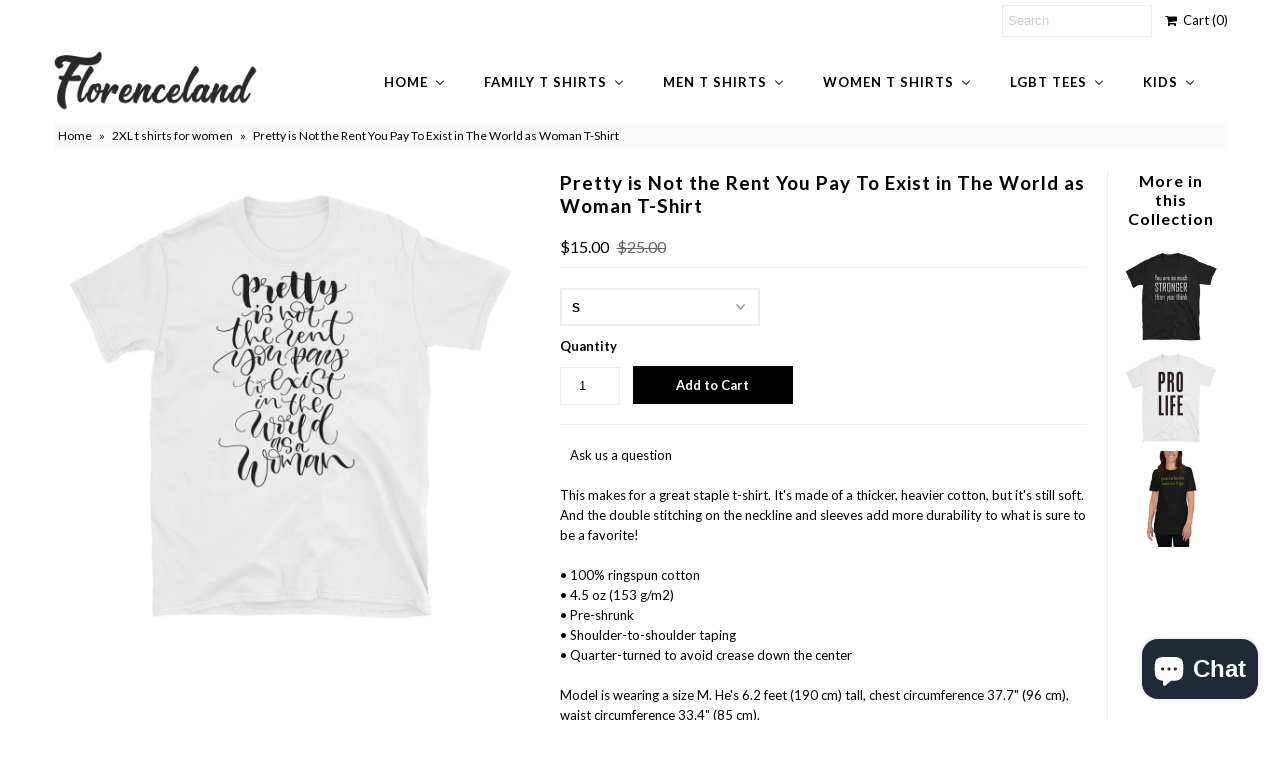

--- FILE ---
content_type: text/html; charset=utf-8
request_url: https://www.florenceland.com/collections/2xl-t-shirts-for-women/products/pretty-is-not-the-rent-you-pay-to-exist-in-the-world-as-woman-t-shirt
body_size: 26730
content:
<!DOCTYPE html>
<!--[if lt IE 7 ]><html class="ie ie6" lang="en"> <![endif]-->
<!--[if IE 7 ]><html class="ie ie7" lang="en"> <![endif]-->
<!--[if IE 8 ]><html class="ie ie8" lang="en"> <![endif]-->
<!--[if (gte IE 9)|!(IE)]><!--><html lang="en"> <!--<![endif]-->
<head>
  <meta name="msvalidate.01" content="7E754F302739914D180678076C21484A" />
  <meta charset="utf-8" />
  

<link href='//fonts.googleapis.com/css?family=Alegreya+Sans:300,400,700' rel='stylesheet' type='text/css'>




<link href='//fonts.googleapis.com/css?family=Arvo:400,700' rel='stylesheet' type='text/css'>
  



<link href='//fonts.googleapis.com/css?family=Crimson+Text' rel='stylesheet' type='text/css'>




<link href='//fonts.googleapis.com/css?family=Glegoo' rel='stylesheet' type='text/css'>




<link href='//fonts.googleapis.com/css?family=Hind:300,400,700' rel='stylesheet' type='text/css'>




<link href='//fonts.googleapis.com/css?family=Josefin+Sans:300,400,700' rel='stylesheet' type='text/css'>




<link href='//fonts.googleapis.com/css?family=Karla:400,700' rel='stylesheet' type='text/css'>




<link href='//fonts.googleapis.com/css?family=Lato:300,400,700' rel='stylesheet' type='text/css'>
  



<link href='//fonts.googleapis.com/css?family=Lobster' rel='stylesheet' type='text/css'>
   



<link href='//fonts.googleapis.com/css?family=Lobster+Two:400,700' rel='stylesheet' type='text/css'>
   



<link href='//fonts.googleapis.com/css?family=Montserrat:400,700' rel='stylesheet' type='text/css'>
  



<link href='//fonts.googleapis.com/css?family=Noticia+Text:400,700' rel='stylesheet' type='text/css'>
     



<link href='//fonts.googleapis.com/css?family=Open+Sans:400,300,700' rel='stylesheet' type='text/css'>
  



<link href='//fonts.googleapis.com/css?family=Open+Sans+Condensed:300,700' rel='stylesheet' type='text/css'>




<link href='//fonts.googleapis.com/css?family=Oswald:400,300,700' rel='stylesheet' type='text/css'>




<link href='//fonts.googleapis.com/css?family=Oxygen:300,400,700' rel='stylesheet' type='text/css'>




<link href='//fonts.googleapis.com/css?family=Playfair+Display:400,700' rel='stylesheet' type='text/css'>




<link href='//fonts.googleapis.com/css?family=PT+Sans:400,700' rel='stylesheet' type='text/css'>
    



<link href='//fonts.googleapis.com/css?family=PT+Sans+Narrow:400,700' rel='stylesheet' type='text/css'>
 



<link href='//fonts.googleapis.com/css?family=Questrial' rel='stylesheet' type='text/css'>
   



<link href='//fonts.googleapis.com/css?family=Raleway:400,300,700' rel='stylesheet' type='text/css'>
 



<link href='//fonts.googleapis.com/css?family=Roboto+Slab:300,400,700' rel='stylesheet' type='text/css'>




<link href='//fonts.googleapis.com/css?family=Slabo+27px' rel='stylesheet' type='text/css'>




<link href='//fonts.googleapis.com/css?family=Source+Sans+Pro:300,400,700' rel='stylesheet' type='text/css'>




<link href='//fonts.googleapis.com/css?family=Vollkorn:400,700' rel='stylesheet' type='text/css'>



























  <!-- Meta
================================================== -->
  <title>
    Pretty is Not the Rent You Pay To Exist in The World as Woman T-Shirt &ndash; FlorenceLand
  </title>
  
  <meta name="description" content="This makes for a great staple t-shirt. It&#39;s made of a thicker, heavier cotton, but it&#39;s still soft. And the double stitching on the neckline and sleeves add more durability to what is sure to be a favorite! • 100% ringspun cotton • 4.5 oz (153 g/m2) • Pre-shrunk • Shoulder-to-shoulder taping • Quarter-turned to avoid c" />
  
  <link rel="canonical" href="https://www.florenceland.com/products/pretty-is-not-the-rent-you-pay-to-exist-in-the-world-as-woman-t-shirt" />
  

<meta property="og:type" content="product">
<meta property="og:title" content="Pretty is Not the Rent You Pay To Exist in The World as Woman T-Shirt">
<meta property="og:url" content="https://www.florenceland.com/products/pretty-is-not-the-rent-you-pay-to-exist-in-the-world-as-woman-t-shirt">
<meta property="og:description" content="This makes for a great staple t-shirt. It&#39;s made of a thicker, heavier cotton, but it&#39;s still soft. And the double stitching on the neckline and sleeves add more durability to what is sure to be a favorite!  

• 100% ringspun cotton
• 4.5 oz (153 g/m2)
• Pre-shrunk
• Shoulder-to-shoulder taping
• Quarter-turned to avoid crease down the center

Model is wearing a size M. He&#39;s 6.2 feet (190 cm) tall, chest circumference 37.7&quot; (96 cm), waist circumference 33.4&quot; (85 cm). Size guide

 
S
M
L
XL
2XL
3XL


Length (inches) 
28
29 ¼
30 ¼
31 ¼
32 ½
33 ½


Width (inches) 
18
20
22
24
26
28

">

<meta property="og:image" content="http://www.florenceland.com/cdn/shop/products/mockup-0b2f5867_grande.jpg?v=1545572778">
<meta property="og:image:secure_url" content="https://www.florenceland.com/cdn/shop/products/mockup-0b2f5867_grande.jpg?v=1545572778">

<meta property="og:price:amount" content="15.00">
<meta property="og:price:currency" content="USD">

<meta property="og:site_name" content="FlorenceLand">



<meta name="twitter:card" content="summary">


<meta name="twitter:site" content="@Florenceland1">


<meta name="twitter:title" content="Pretty is Not the Rent You Pay To Exist in The World as Woman T-Shirt">
<meta name="twitter:description" content="This makes for a great staple t-shirt. It&#39;s made of a thicker, heavier cotton, but it&#39;s still soft. And the double stitching on the neckline and sleeves add more durability to what is sure to be a fav">
<meta name="twitter:image" content="https://www.florenceland.com/cdn/shop/products/mockup-0b2f5867_large.jpg?v=1545572778">
<meta name="twitter:image:width" content="480">
<meta name="twitter:image:height" content="480">

  <!-- CSS
================================================== -->
  <link href="//www.florenceland.com/cdn/shop/t/3/assets/stylesheet.css?v=2188341723572642351703267549" rel="stylesheet" type="text/css" media="all" />
  <!-- JS
================================================== -->
  <script type="text/javascript" src="//ajax.googleapis.com/ajax/libs/jquery/2.2.4/jquery.min.js"></script>
  <script src="//www.florenceland.com/cdn/shop/t/3/assets/theme.js?v=36073444274039858821521828687" type="text/javascript"></script>
  <script src="//www.florenceland.com/cdn/shopifycloud/storefront/assets/themes_support/option_selection-b017cd28.js" type="text/javascript"></script>
  

  <meta name="viewport" content="width=device-width, initial-scale=1, maximum-scale=1">
  <!-- Favicons
================================================== -->
  
  <link rel="shortcut icon" href="//www.florenceland.com/cdn/shop/files/t-shirt-icon_32x32.png?v=1613161001" type="image/png" />
  
  
  
  
  <script>window.performance && window.performance.mark && window.performance.mark('shopify.content_for_header.start');</script><meta id="shopify-digital-wallet" name="shopify-digital-wallet" content="/24041707/digital_wallets/dialog">
<meta name="shopify-checkout-api-token" content="2b204ca28e27c9c33dc74ab19224546d">
<link rel="alternate" type="application/json+oembed" href="https://www.florenceland.com/products/pretty-is-not-the-rent-you-pay-to-exist-in-the-world-as-woman-t-shirt.oembed">
<script async="async" src="/checkouts/internal/preloads.js?locale=en-US"></script>
<link rel="preconnect" href="https://shop.app" crossorigin="anonymous">
<script async="async" src="https://shop.app/checkouts/internal/preloads.js?locale=en-US&shop_id=24041707" crossorigin="anonymous"></script>
<script id="apple-pay-shop-capabilities" type="application/json">{"shopId":24041707,"countryCode":"CA","currencyCode":"USD","merchantCapabilities":["supports3DS"],"merchantId":"gid:\/\/shopify\/Shop\/24041707","merchantName":"FlorenceLand","requiredBillingContactFields":["postalAddress","email"],"requiredShippingContactFields":["postalAddress","email"],"shippingType":"shipping","supportedNetworks":["visa","masterCard","amex","discover","jcb"],"total":{"type":"pending","label":"FlorenceLand","amount":"1.00"},"shopifyPaymentsEnabled":true,"supportsSubscriptions":true}</script>
<script id="shopify-features" type="application/json">{"accessToken":"2b204ca28e27c9c33dc74ab19224546d","betas":["rich-media-storefront-analytics"],"domain":"www.florenceland.com","predictiveSearch":true,"shopId":24041707,"locale":"en"}</script>
<script>var Shopify = Shopify || {};
Shopify.shop = "florenceland.myshopify.com";
Shopify.locale = "en";
Shopify.currency = {"active":"USD","rate":"1.0"};
Shopify.country = "US";
Shopify.theme = {"name":"Mr Parker","id":241631254,"schema_name":"Mr Parker","schema_version":"5.3.2","theme_store_id":567,"role":"main"};
Shopify.theme.handle = "null";
Shopify.theme.style = {"id":null,"handle":null};
Shopify.cdnHost = "www.florenceland.com/cdn";
Shopify.routes = Shopify.routes || {};
Shopify.routes.root = "/";</script>
<script type="module">!function(o){(o.Shopify=o.Shopify||{}).modules=!0}(window);</script>
<script>!function(o){function n(){var o=[];function n(){o.push(Array.prototype.slice.apply(arguments))}return n.q=o,n}var t=o.Shopify=o.Shopify||{};t.loadFeatures=n(),t.autoloadFeatures=n()}(window);</script>
<script>
  window.ShopifyPay = window.ShopifyPay || {};
  window.ShopifyPay.apiHost = "shop.app\/pay";
  window.ShopifyPay.redirectState = null;
</script>
<script id="shop-js-analytics" type="application/json">{"pageType":"product"}</script>
<script defer="defer" async type="module" src="//www.florenceland.com/cdn/shopifycloud/shop-js/modules/v2/client.init-shop-cart-sync_BN7fPSNr.en.esm.js"></script>
<script defer="defer" async type="module" src="//www.florenceland.com/cdn/shopifycloud/shop-js/modules/v2/chunk.common_Cbph3Kss.esm.js"></script>
<script defer="defer" async type="module" src="//www.florenceland.com/cdn/shopifycloud/shop-js/modules/v2/chunk.modal_DKumMAJ1.esm.js"></script>
<script type="module">
  await import("//www.florenceland.com/cdn/shopifycloud/shop-js/modules/v2/client.init-shop-cart-sync_BN7fPSNr.en.esm.js");
await import("//www.florenceland.com/cdn/shopifycloud/shop-js/modules/v2/chunk.common_Cbph3Kss.esm.js");
await import("//www.florenceland.com/cdn/shopifycloud/shop-js/modules/v2/chunk.modal_DKumMAJ1.esm.js");

  window.Shopify.SignInWithShop?.initShopCartSync?.({"fedCMEnabled":true,"windoidEnabled":true});

</script>
<script>
  window.Shopify = window.Shopify || {};
  if (!window.Shopify.featureAssets) window.Shopify.featureAssets = {};
  window.Shopify.featureAssets['shop-js'] = {"shop-cart-sync":["modules/v2/client.shop-cart-sync_CJVUk8Jm.en.esm.js","modules/v2/chunk.common_Cbph3Kss.esm.js","modules/v2/chunk.modal_DKumMAJ1.esm.js"],"init-fed-cm":["modules/v2/client.init-fed-cm_7Fvt41F4.en.esm.js","modules/v2/chunk.common_Cbph3Kss.esm.js","modules/v2/chunk.modal_DKumMAJ1.esm.js"],"init-shop-email-lookup-coordinator":["modules/v2/client.init-shop-email-lookup-coordinator_Cc088_bR.en.esm.js","modules/v2/chunk.common_Cbph3Kss.esm.js","modules/v2/chunk.modal_DKumMAJ1.esm.js"],"init-windoid":["modules/v2/client.init-windoid_hPopwJRj.en.esm.js","modules/v2/chunk.common_Cbph3Kss.esm.js","modules/v2/chunk.modal_DKumMAJ1.esm.js"],"shop-button":["modules/v2/client.shop-button_B0jaPSNF.en.esm.js","modules/v2/chunk.common_Cbph3Kss.esm.js","modules/v2/chunk.modal_DKumMAJ1.esm.js"],"shop-cash-offers":["modules/v2/client.shop-cash-offers_DPIskqss.en.esm.js","modules/v2/chunk.common_Cbph3Kss.esm.js","modules/v2/chunk.modal_DKumMAJ1.esm.js"],"shop-toast-manager":["modules/v2/client.shop-toast-manager_CK7RT69O.en.esm.js","modules/v2/chunk.common_Cbph3Kss.esm.js","modules/v2/chunk.modal_DKumMAJ1.esm.js"],"init-shop-cart-sync":["modules/v2/client.init-shop-cart-sync_BN7fPSNr.en.esm.js","modules/v2/chunk.common_Cbph3Kss.esm.js","modules/v2/chunk.modal_DKumMAJ1.esm.js"],"init-customer-accounts-sign-up":["modules/v2/client.init-customer-accounts-sign-up_CfPf4CXf.en.esm.js","modules/v2/client.shop-login-button_DeIztwXF.en.esm.js","modules/v2/chunk.common_Cbph3Kss.esm.js","modules/v2/chunk.modal_DKumMAJ1.esm.js"],"pay-button":["modules/v2/client.pay-button_CgIwFSYN.en.esm.js","modules/v2/chunk.common_Cbph3Kss.esm.js","modules/v2/chunk.modal_DKumMAJ1.esm.js"],"init-customer-accounts":["modules/v2/client.init-customer-accounts_DQ3x16JI.en.esm.js","modules/v2/client.shop-login-button_DeIztwXF.en.esm.js","modules/v2/chunk.common_Cbph3Kss.esm.js","modules/v2/chunk.modal_DKumMAJ1.esm.js"],"avatar":["modules/v2/client.avatar_BTnouDA3.en.esm.js"],"init-shop-for-new-customer-accounts":["modules/v2/client.init-shop-for-new-customer-accounts_CsZy_esa.en.esm.js","modules/v2/client.shop-login-button_DeIztwXF.en.esm.js","modules/v2/chunk.common_Cbph3Kss.esm.js","modules/v2/chunk.modal_DKumMAJ1.esm.js"],"shop-follow-button":["modules/v2/client.shop-follow-button_BRMJjgGd.en.esm.js","modules/v2/chunk.common_Cbph3Kss.esm.js","modules/v2/chunk.modal_DKumMAJ1.esm.js"],"checkout-modal":["modules/v2/client.checkout-modal_B9Drz_yf.en.esm.js","modules/v2/chunk.common_Cbph3Kss.esm.js","modules/v2/chunk.modal_DKumMAJ1.esm.js"],"shop-login-button":["modules/v2/client.shop-login-button_DeIztwXF.en.esm.js","modules/v2/chunk.common_Cbph3Kss.esm.js","modules/v2/chunk.modal_DKumMAJ1.esm.js"],"lead-capture":["modules/v2/client.lead-capture_DXYzFM3R.en.esm.js","modules/v2/chunk.common_Cbph3Kss.esm.js","modules/v2/chunk.modal_DKumMAJ1.esm.js"],"shop-login":["modules/v2/client.shop-login_CA5pJqmO.en.esm.js","modules/v2/chunk.common_Cbph3Kss.esm.js","modules/v2/chunk.modal_DKumMAJ1.esm.js"],"payment-terms":["modules/v2/client.payment-terms_BxzfvcZJ.en.esm.js","modules/v2/chunk.common_Cbph3Kss.esm.js","modules/v2/chunk.modal_DKumMAJ1.esm.js"]};
</script>
<script>(function() {
  var isLoaded = false;
  function asyncLoad() {
    if (isLoaded) return;
    isLoaded = true;
    var urls = ["https:\/\/cdn-stamped-io.azureedge.net\/files\/shopify.v2.min.js?shop=florenceland.myshopify.com","\/\/shopify.privy.com\/widget.js?shop=florenceland.myshopify.com","\/\/cdn.shopify.com\/proxy\/9bfd1c24c3e1185677837ae1ab007dcc4249101d0957336f2d13c0ec78e2fb78\/static.cdn.printful.com\/static\/js\/external\/shopify-product-customizer.js?v=0.28\u0026shop=florenceland.myshopify.com\u0026sp-cache-control=cHVibGljLCBtYXgtYWdlPTkwMA","https:\/\/cdn.hextom.com\/js\/freeshippingbar.js?shop=florenceland.myshopify.com"];
    for (var i = 0; i < urls.length; i++) {
      var s = document.createElement('script');
      s.type = 'text/javascript';
      s.async = true;
      s.src = urls[i];
      var x = document.getElementsByTagName('script')[0];
      x.parentNode.insertBefore(s, x);
    }
  };
  if(window.attachEvent) {
    window.attachEvent('onload', asyncLoad);
  } else {
    window.addEventListener('load', asyncLoad, false);
  }
})();</script>
<script id="__st">var __st={"a":24041707,"offset":-43200,"reqid":"7d262fa5-c5ba-4f2f-98cb-ddbc47b19769-1769903279","pageurl":"www.florenceland.com\/collections\/2xl-t-shirts-for-women\/products\/pretty-is-not-the-rent-you-pay-to-exist-in-the-world-as-woman-t-shirt","u":"4f5a1fcb0ed3","p":"product","rtyp":"product","rid":635541487638};</script>
<script>window.ShopifyPaypalV4VisibilityTracking = true;</script>
<script id="captcha-bootstrap">!function(){'use strict';const t='contact',e='account',n='new_comment',o=[[t,t],['blogs',n],['comments',n],[t,'customer']],c=[[e,'customer_login'],[e,'guest_login'],[e,'recover_customer_password'],[e,'create_customer']],r=t=>t.map((([t,e])=>`form[action*='/${t}']:not([data-nocaptcha='true']) input[name='form_type'][value='${e}']`)).join(','),a=t=>()=>t?[...document.querySelectorAll(t)].map((t=>t.form)):[];function s(){const t=[...o],e=r(t);return a(e)}const i='password',u='form_key',d=['recaptcha-v3-token','g-recaptcha-response','h-captcha-response',i],f=()=>{try{return window.sessionStorage}catch{return}},m='__shopify_v',_=t=>t.elements[u];function p(t,e,n=!1){try{const o=window.sessionStorage,c=JSON.parse(o.getItem(e)),{data:r}=function(t){const{data:e,action:n}=t;return t[m]||n?{data:e,action:n}:{data:t,action:n}}(c);for(const[e,n]of Object.entries(r))t.elements[e]&&(t.elements[e].value=n);n&&o.removeItem(e)}catch(o){console.error('form repopulation failed',{error:o})}}const l='form_type',E='cptcha';function T(t){t.dataset[E]=!0}const w=window,h=w.document,L='Shopify',v='ce_forms',y='captcha';let A=!1;((t,e)=>{const n=(g='f06e6c50-85a8-45c8-87d0-21a2b65856fe',I='https://cdn.shopify.com/shopifycloud/storefront-forms-hcaptcha/ce_storefront_forms_captcha_hcaptcha.v1.5.2.iife.js',D={infoText:'Protected by hCaptcha',privacyText:'Privacy',termsText:'Terms'},(t,e,n)=>{const o=w[L][v],c=o.bindForm;if(c)return c(t,g,e,D).then(n);var r;o.q.push([[t,g,e,D],n]),r=I,A||(h.body.append(Object.assign(h.createElement('script'),{id:'captcha-provider',async:!0,src:r})),A=!0)});var g,I,D;w[L]=w[L]||{},w[L][v]=w[L][v]||{},w[L][v].q=[],w[L][y]=w[L][y]||{},w[L][y].protect=function(t,e){n(t,void 0,e),T(t)},Object.freeze(w[L][y]),function(t,e,n,w,h,L){const[v,y,A,g]=function(t,e,n){const i=e?o:[],u=t?c:[],d=[...i,...u],f=r(d),m=r(i),_=r(d.filter((([t,e])=>n.includes(e))));return[a(f),a(m),a(_),s()]}(w,h,L),I=t=>{const e=t.target;return e instanceof HTMLFormElement?e:e&&e.form},D=t=>v().includes(t);t.addEventListener('submit',(t=>{const e=I(t);if(!e)return;const n=D(e)&&!e.dataset.hcaptchaBound&&!e.dataset.recaptchaBound,o=_(e),c=g().includes(e)&&(!o||!o.value);(n||c)&&t.preventDefault(),c&&!n&&(function(t){try{if(!f())return;!function(t){const e=f();if(!e)return;const n=_(t);if(!n)return;const o=n.value;o&&e.removeItem(o)}(t);const e=Array.from(Array(32),(()=>Math.random().toString(36)[2])).join('');!function(t,e){_(t)||t.append(Object.assign(document.createElement('input'),{type:'hidden',name:u})),t.elements[u].value=e}(t,e),function(t,e){const n=f();if(!n)return;const o=[...t.querySelectorAll(`input[type='${i}']`)].map((({name:t})=>t)),c=[...d,...o],r={};for(const[a,s]of new FormData(t).entries())c.includes(a)||(r[a]=s);n.setItem(e,JSON.stringify({[m]:1,action:t.action,data:r}))}(t,e)}catch(e){console.error('failed to persist form',e)}}(e),e.submit())}));const S=(t,e)=>{t&&!t.dataset[E]&&(n(t,e.some((e=>e===t))),T(t))};for(const o of['focusin','change'])t.addEventListener(o,(t=>{const e=I(t);D(e)&&S(e,y())}));const B=e.get('form_key'),M=e.get(l),P=B&&M;t.addEventListener('DOMContentLoaded',(()=>{const t=y();if(P)for(const e of t)e.elements[l].value===M&&p(e,B);[...new Set([...A(),...v().filter((t=>'true'===t.dataset.shopifyCaptcha))])].forEach((e=>S(e,t)))}))}(h,new URLSearchParams(w.location.search),n,t,e,['guest_login'])})(!0,!0)}();</script>
<script integrity="sha256-4kQ18oKyAcykRKYeNunJcIwy7WH5gtpwJnB7kiuLZ1E=" data-source-attribution="shopify.loadfeatures" defer="defer" src="//www.florenceland.com/cdn/shopifycloud/storefront/assets/storefront/load_feature-a0a9edcb.js" crossorigin="anonymous"></script>
<script crossorigin="anonymous" defer="defer" src="//www.florenceland.com/cdn/shopifycloud/storefront/assets/shopify_pay/storefront-65b4c6d7.js?v=20250812"></script>
<script data-source-attribution="shopify.dynamic_checkout.dynamic.init">var Shopify=Shopify||{};Shopify.PaymentButton=Shopify.PaymentButton||{isStorefrontPortableWallets:!0,init:function(){window.Shopify.PaymentButton.init=function(){};var t=document.createElement("script");t.src="https://www.florenceland.com/cdn/shopifycloud/portable-wallets/latest/portable-wallets.en.js",t.type="module",document.head.appendChild(t)}};
</script>
<script data-source-attribution="shopify.dynamic_checkout.buyer_consent">
  function portableWalletsHideBuyerConsent(e){var t=document.getElementById("shopify-buyer-consent"),n=document.getElementById("shopify-subscription-policy-button");t&&n&&(t.classList.add("hidden"),t.setAttribute("aria-hidden","true"),n.removeEventListener("click",e))}function portableWalletsShowBuyerConsent(e){var t=document.getElementById("shopify-buyer-consent"),n=document.getElementById("shopify-subscription-policy-button");t&&n&&(t.classList.remove("hidden"),t.removeAttribute("aria-hidden"),n.addEventListener("click",e))}window.Shopify?.PaymentButton&&(window.Shopify.PaymentButton.hideBuyerConsent=portableWalletsHideBuyerConsent,window.Shopify.PaymentButton.showBuyerConsent=portableWalletsShowBuyerConsent);
</script>
<script data-source-attribution="shopify.dynamic_checkout.cart.bootstrap">document.addEventListener("DOMContentLoaded",(function(){function t(){return document.querySelector("shopify-accelerated-checkout-cart, shopify-accelerated-checkout")}if(t())Shopify.PaymentButton.init();else{new MutationObserver((function(e,n){t()&&(Shopify.PaymentButton.init(),n.disconnect())})).observe(document.body,{childList:!0,subtree:!0})}}));
</script>
<link id="shopify-accelerated-checkout-styles" rel="stylesheet" media="screen" href="https://www.florenceland.com/cdn/shopifycloud/portable-wallets/latest/accelerated-checkout-backwards-compat.css" crossorigin="anonymous">
<style id="shopify-accelerated-checkout-cart">
        #shopify-buyer-consent {
  margin-top: 1em;
  display: inline-block;
  width: 100%;
}

#shopify-buyer-consent.hidden {
  display: none;
}

#shopify-subscription-policy-button {
  background: none;
  border: none;
  padding: 0;
  text-decoration: underline;
  font-size: inherit;
  cursor: pointer;
}

#shopify-subscription-policy-button::before {
  box-shadow: none;
}

      </style>

<script>window.performance && window.performance.mark && window.performance.mark('shopify.content_for_header.end');</script>
  
  <script type="text/javascript">
    $(window).load(function() {  
      $('.collection-image').matchHeight();
    });
  </script>
  
<!-- BEGIN app block: shopify://apps/buddha-mega-menu-navigation/blocks/megamenu/dbb4ce56-bf86-4830-9b3d-16efbef51c6f -->
<script>
        var productImageAndPrice = [],
            collectionImages = [],
            articleImages = [],
            mmLivIcons = false,
            mmFlipClock = false,
            mmFixesUseJquery = false,
            mmNumMMI = 6,
            mmSchemaTranslation = {},
            mmMenuStrings =  {"menuStrings":{"default":{"Home":"Home","Custom t shirts":"Custom t shirts","Custom t shirts for women":"Custom t shirts for women","Name t shirts":"Name t shirts","Custom t shirts for men":"Custom t shirts for men","Sale":"Sale","Clearance sale":"Clearance sale","Black Friday sale":"Black Friday sale","Men Black Friday t shirts":"Men Black Friday t shirts","Women Black Friday t shirts":"Women Black Friday t shirts","Cyber Monday sale":"Cyber Monday sale","Men Cyber Monday t shirts":"Men Cyber Monday t shirts","Women Cyber Monday t shirts":"Women Cyber Monday t shirts","Mens t shirts sale":"Mens t shirts sale","Women t shirts sale":"Women t shirts sale","Sweatshirts for Women":"Sweatshirts for Women","Hoodies for women":"Hoodies for women","Preppy Outfit":"Preppy Outfit","Family t shirts":"Family t shirts","Relationship t shirts":"Relationship t shirts","Girlfriend t shirts":"Girlfriend t shirts","Boyfriend t shirts":"Boyfriend t shirts","Wife t shirts":"Wife t shirts","Husband t shirt":"Husband t shirt","Dad t shirts":"Dad t shirts","Father's day t shirts":"Father's day t shirts","Mom t shirts":"Mom t shirts","Baseball mom":"Baseball mom","Basketball mom":"Basketball mom","Dance mom":"Dance mom","Football mom":"Football mom","Funny mom":"Funny mom","Hockey mom":"Hockey mom","Mother's day":"Mother's day","Softball mom":"Softball mom","Volleyball mom ":"Volleyball mom ","Wrestling mom":"Wrestling mom","Uncle t shirts":"Uncle t shirts","Grandma t shirts":"Grandma t shirts","Men t shirts":"Men t shirts","Original for him":"Original for him","Fashion t shirts":"Fashion t shirts","Awesome t shirts":"Awesome t shirts","Comic book t shirts":"Comic book t shirts","Graffiti t shirt":"Graffiti t shirt","Metallica t shirts":"Metallica t shirts","One word t shirt":"One word t shirt","Street wear t shirts":"Street wear t shirts","Cool t shirts":"Cool t shirts","Emoji t shirts":"Emoji t shirts","Geek t shirts":"Geek t shirts","Graphic t shirts":"Graphic t shirts","Tattoo design t shirts":"Tattoo design t shirts","Motorcycle t shirts":"Motorcycle t shirts","One Word T Shirts ":"One Word T Shirts ","Pun t shirts":"Pun t shirts","Vintage t shirts":"Vintage t shirts","Wild biker t shirts":"Wild biker t shirts","Zodiac t shirts":"Zodiac t shirts","Cryptocurrency":"Cryptocurrency","Bitcoin t shirts":"Bitcoin t shirts","Ethereum t shirts":"Ethereum t shirts","Funny t shirts":"Funny t shirts","Desi quotes t shirts":"Desi quotes t shirts","Funky t shirts":"Funky t shirts","Skull t shirt":"Skull t shirt","Club t shirts":"Club t shirts","Sports t shirts":"Sports t shirts","Combat sport":"Combat sport","Fitness t shirts":"Fitness t shirts","Gaming t shirts ":"Gaming t shirts ","Gym t shirts":"Gym t shirts","Soccer t shirts":"Soccer t shirts","Sayings shirts":"Sayings shirts","Motivational quotes":"Motivational quotes","Encouraging quotes":"Encouraging quotes","Trendy t shirts":"Trendy t shirts","Beard t shirts":"Beard t shirts","Mustache t shirts":"Mustache t shirts","Urban t shirts":"Urban t shirts","Mythical creatures":"Mythical creatures","Dragon t shirts":"Dragon t shirts","Unicorn t shirts":"Unicorn t shirts","Festive t shirts":"Festive t shirts","Halloween t shirts":"Halloween t shirts","Christmas t shirts":"Christmas t shirts","Easter t shirts":"Easter t shirts","Movember t shirts":"Movember t shirts","Valentine's day":"Valentine's day","St Patrick day t shirts":"St Patrick day t shirts","Passion t shirts":"Passion t shirts","Army t shirts for men":"Army t shirts for men","Nasa t shirts for men":"Nasa t shirts for men","Animal love t shirts":"Animal love t shirts","Cat lover t shirts":"Cat lover t shirts","Dog lover t shirts":"Dog lover t shirts","Horse t shirts":"Horse t shirts","Humanitarian t shirts":"Humanitarian t shirts","Vegan t shirt for men":"Vegan t shirt for men","Mountain t shirts":"Mountain t shirts","Music love t shirts":"Music love t shirts","Spiritual t shirts":"Spiritual t shirts","Meditation t shirts":"Meditation t shirts","Yoga t shirts":"Yoga t shirts","Buddha t shirts ":"Buddha t shirts ","Celebrity T shirts":"Celebrity T shirts","Led Zeppelin t shirts":"Led Zeppelin t shirts","Fan club t shirts":"Fan club t shirts","Religious t shirts":"Religious t shirts","Hinduism t shirts":"Hinduism t shirts","Muslim t shirts ":"Muslim t shirts ","Christian t shirts":"Christian t shirts","Profession t shirts":"Profession t shirts","Doctor t shirts":"Doctor t shirts","Doctors day t shirts":"Doctors day t shirts","Funny doctor t shirts":"Funny doctor t shirts","Inspirational t shirts":"Inspirational t shirts","Nurse t shirts":"Nurse t shirts","Pediatrician t shirts":"Pediatrician t shirts","Surgery t shirts":"Surgery t shirts","Event staff t shirts":"Event staff t shirts","Women t shirts":"Women t shirts","Original for her":"Original for her","Cute t shirts":"Cute t shirts","Emoji t shirt":"Emoji t shirt","Tattoo design":"Tattoo design","One Word T Shirts":"One Word T Shirts","Gaming t shirts":"Gaming t shirts","Sayings t shirts":"Sayings t shirts","Empowerment quotes":"Empowerment quotes","Mythical creature":"Mythical creature","Army t shirts":"Army t shirts","Nasa t shirts":"Nasa t shirts","Horse lover t shirts":"Horse lover t shirts","Abortion t shirts":"Abortion t shirts","Pro life t shirts":"Pro life t shirts","Women equality":"Women equality","Women rights":"Women rights","Vegan t shirts":"Vegan t shirts","Muslim t shirts":"Muslim t shirts","Funny lady doctors":"Funny lady doctors","LGBT tees":"LGBT tees","Pride t shirts":"Pride t shirts","Gay men fit t shirts":"Gay men fit t shirts","Gay agenda t shirts":"Gay agenda t shirts","Gay couple t shirts":"Gay couple t shirts","Gay funny t shirts":"Gay funny t shirts","Gay cute t shirts":"Gay cute t shirts","Gay geek t shirts":"Gay geek t shirts","Gay love t shirts":"Gay love t shirts","Gay quotes t shirts":"Gay quotes t shirts","Gay rights t shirts":"Gay rights t shirts","Gay women fit":"Gay women fit","Lesbian t shirts":"Lesbian t shirts","Androgynous t shirts":"Androgynous t shirts","Lesbian funny":"Lesbian funny","Lesbian couple":"Lesbian couple","Lesbian cute":"Lesbian cute","Lesbian love":"Lesbian love","Lesbian quotes":"Lesbian quotes","Lesbian rights":"Lesbian rights","Kids":"Kids","Boy's t shirts":"Boy's t shirts","Animal t shirts":"Animal t shirts","Birthday t shirts":"Birthday t shirts","Cartoon t shirts":"Cartoon t shirts","Girl's t shirts":"Girl's t shirts"}},"additional":{"default":{}}} ,
            mmShopLocale = "en",
            mmShopLocaleCollectionsRoute = "/collections",
            mmSchemaDesignJSON = [{"action":"menu-select","value":"force-mega-menu"},{"action":"design","setting":"font_size","value":"12px"},{"action":"design","setting":"vertical_font_size","value":"12px"},{"action":"design","setting":"tree_sub_direction","value":"set_tree_auto"},{"action":"design","setting":"vertical_link_hover_color","value":"#0da19a"},{"action":"design","setting":"vertical_link_color","value":"#4e4e4e"},{"action":"design","setting":"vertical_text_color","value":"#4e4e4e"},{"action":"design","setting":"text_color","value":"#222222"},{"action":"design","setting":"button_text_color","value":"#ffffff"},{"action":"design","setting":"button_text_hover_color","value":"#ffffff"},{"action":"design","setting":"background_color","value":"#ffffff"},{"action":"design","setting":"background_hover_color","value":"#f9f9f9"},{"action":"design","setting":"link_color","value":"#4e4e4e"},{"action":"design","setting":"button_background_color","value":"#0da19a"},{"action":"design","setting":"link_hover_color","value":"#0da19a"},{"action":"design","setting":"button_background_hover_color","value":"#0d8781"},{"action":"design","setting":"font_family","value":"Default"}],
            mmDomChangeSkipUl = "",
            buddhaMegaMenuShop = "florenceland.myshopify.com",
            mmWireframeCompression = "0",
            mmExtensionAssetUrl = "https://cdn.shopify.com/extensions/019abe06-4a3f-7763-88da-170e1b54169b/mega-menu-151/assets/";var bestSellersHTML = '';var newestProductsHTML = '';/* get link lists api */
        var linkLists={"main-menu" : {"title":"footer menu", "items":["/","/collections/family-t-shirts","/collections/womens-t-shirts","/collections/mens-t-shirts","/blogs/fashion","/pages/contact",]},"footer" : {"title":"Footer menu", "items":["/search",]},"customer-account-main-menu" : {"title":"Customer account main menu", "items":["/","https://shopify.com/24041707/account/orders?locale=en&amp;region_country=US",]},};/*ENDPARSE*/

        linkLists["force-mega-menu"]={};linkLists["force-mega-menu"].title="Mr Parker - Mega Menu";linkLists["force-mega-menu"].items=[1];

        /* set product prices *//* get the collection images *//* get the article images *//* customer fixes */
        var mmThemeFixesBeforeInit = function(){ /* user request 22521 */ if (document.querySelector("#PageContainer #shopify-section-header")) { if (typeof propSettings["link_hover_color"] != "undefined") propSettings["link_hover_color"].element = propSettings["link_hover_color"].element.replace(/.horizontal-mega-menu/g, "#PageContainer #shopify-section-header .horizontal-mega-menu"); if (typeof propSettings["link_color"] != "undefined") propSettings["link_color"].element = propSettings["link_color"].element.replace(/.horizontal-mega-menu/g, "#PageContainer #shopify-section-header .horizontal-mega-menu"); } }; var mmThemeFixesBefore = function(){ if (selectedMenu=="force-mega-menu" && tempMenuObject.u.matches("#accordion,nav>.js-accordion")) { var el = tempMenuObject.u.querySelector(".accordion-content"); if (el) el.parentElement.removeChild(el); tempMenuObject.skipCheck = true; tempMenuObject.forceMenu = true; tempMenuObject.liClasses = ""; tempMenuObject.aClasses = ""; tempMenuObject.liItems = mmNot(tempMenuObject.u.children, "[href=\"/account/login\"]", true); } else if (selectedMenu=="force-mega-menu" && tempMenuObject.u.matches("#nav, .header-wrapper .nav, .header__wrapper .nav")) { tempMenuObject.skipCheck = true; tempMenuObject.forceMenu = true; tempMenuObject.liClasses = ""; tempMenuObject.aClasses = ""; tempMenuObject.liItems = tempMenuObject.u.children; } }; 
        

        var mmWireframe = {"html" : "<li class=\"buddha-menu-item\" itemId=\"coLcO\"  ><a data-href=\"/\" href=\"/\" aria-label=\"Home\" data-no-instant=\"\" onclick=\"mmGoToPage(this, event); return false;\"  ><i class=\"mm-icon static fa fa-none\" aria-hidden=\"true\"></i><span class=\"mm-title\">Home</span><i class=\"mm-arrow mm-angle-down\" aria-hidden=\"true\"></i><span class=\"toggle-menu-btn\" style=\"display:none;\" title=\"Toggle menu\" onclick=\"return toggleSubmenu(this)\"><span class=\"mm-arrow-icon\"><span class=\"bar-one\"></span><span class=\"bar-two\"></span></span></span></a><ul class=\"mm-submenu tree  small \"><li data-href=\"/collections/custom-t-shirts\" href=\"/collections/custom-t-shirts\" aria-label=\"Custom t shirts\" data-no-instant=\"\" onclick=\"mmGoToPage(this, event); return false;\"  ><a data-href=\"/collections/custom-t-shirts\" href=\"/collections/custom-t-shirts\" aria-label=\"Custom t shirts\" data-no-instant=\"\" onclick=\"mmGoToPage(this, event); return false;\"  ><span class=\"mm-title\">Custom t shirts</span><i class=\"mm-arrow mm-angle-down\" aria-hidden=\"true\"></i><span class=\"toggle-menu-btn\" style=\"display:none;\" title=\"Toggle menu\" onclick=\"return toggleSubmenu(this)\"><span class=\"mm-arrow-icon\"><span class=\"bar-one\"></span><span class=\"bar-two\"></span></span></span></a><ul class=\"mm-submenu tree  small \"><li data-href=\"/collections/custom-t-shirts-for-women\" href=\"/collections/custom-t-shirts-for-women\" aria-label=\"Custom t shirts for women\" data-no-instant=\"\" onclick=\"mmGoToPage(this, event); return false;\"  ><a data-href=\"/collections/custom-t-shirts-for-women\" href=\"/collections/custom-t-shirts-for-women\" aria-label=\"Custom t shirts for women\" data-no-instant=\"\" onclick=\"mmGoToPage(this, event); return false;\"  ><span class=\"mm-title\">Custom t shirts for women</span><i class=\"mm-arrow mm-angle-down\" aria-hidden=\"true\"></i><span class=\"toggle-menu-btn\" style=\"display:none;\" title=\"Toggle menu\" onclick=\"return toggleSubmenu(this)\"><span class=\"mm-arrow-icon\"><span class=\"bar-one\"></span><span class=\"bar-two\"></span></span></span></a><ul class=\"mm-submenu tree  small mm-last-level\"><li data-href=\"/collections/personalized-name-t-shirts-for-women\" href=\"/collections/personalized-name-t-shirts-for-women\" aria-label=\"Name t shirts\" data-no-instant=\"\" onclick=\"mmGoToPage(this, event); return false;\"  ><a data-href=\"/collections/personalized-name-t-shirts-for-women\" href=\"/collections/personalized-name-t-shirts-for-women\" aria-label=\"Name t shirts\" data-no-instant=\"\" onclick=\"mmGoToPage(this, event); return false;\"  ><span class=\"mm-title\">Name t shirts</span></a></li></ul></li><li data-href=\"/collections/custom-t-shirts-for-men\" href=\"/collections/custom-t-shirts-for-men\" aria-label=\"Custom t shirts for men\" data-no-instant=\"\" onclick=\"mmGoToPage(this, event); return false;\"  ><a data-href=\"/collections/custom-t-shirts-for-men\" href=\"/collections/custom-t-shirts-for-men\" aria-label=\"Custom t shirts for men\" data-no-instant=\"\" onclick=\"mmGoToPage(this, event); return false;\"  ><span class=\"mm-title\">Custom t shirts for men</span><i class=\"mm-arrow mm-angle-down\" aria-hidden=\"true\"></i><span class=\"toggle-menu-btn\" style=\"display:none;\" title=\"Toggle menu\" onclick=\"return toggleSubmenu(this)\"><span class=\"mm-arrow-icon\"><span class=\"bar-one\"></span><span class=\"bar-two\"></span></span></span></a><ul class=\"mm-submenu tree  small mm-last-level\"><li data-href=\"/collections/personalized-name-t-shirts-for-men\" href=\"/collections/personalized-name-t-shirts-for-men\" aria-label=\"Name t shirts\" data-no-instant=\"\" onclick=\"mmGoToPage(this, event); return false;\"  ><a data-href=\"/collections/personalized-name-t-shirts-for-men\" href=\"/collections/personalized-name-t-shirts-for-men\" aria-label=\"Name t shirts\" data-no-instant=\"\" onclick=\"mmGoToPage(this, event); return false;\"  ><span class=\"mm-title\">Name t shirts</span></a></li></ul></li></ul></li><li data-href=\"/collections/tshirt-sale\" href=\"/collections/tshirt-sale\" aria-label=\"Sale\" data-no-instant=\"\" onclick=\"mmGoToPage(this, event); return false;\"  ><a data-href=\"/collections/tshirt-sale\" href=\"/collections/tshirt-sale\" aria-label=\"Sale\" data-no-instant=\"\" onclick=\"mmGoToPage(this, event); return false;\"  ><span class=\"mm-title\">Sale</span><i class=\"mm-arrow mm-angle-down\" aria-hidden=\"true\"></i><span class=\"toggle-menu-btn\" style=\"display:none;\" title=\"Toggle menu\" onclick=\"return toggleSubmenu(this)\"><span class=\"mm-arrow-icon\"><span class=\"bar-one\"></span><span class=\"bar-two\"></span></span></span></a><ul class=\"mm-submenu tree  small \"><li data-href=\"/collections/t-shirt-clearance-sale\" href=\"/collections/t-shirt-clearance-sale\" aria-label=\"Clearance sale\" data-no-instant=\"\" onclick=\"mmGoToPage(this, event); return false;\"  ><a data-href=\"/collections/t-shirt-clearance-sale\" href=\"/collections/t-shirt-clearance-sale\" aria-label=\"Clearance sale\" data-no-instant=\"\" onclick=\"mmGoToPage(this, event); return false;\"  ><span class=\"mm-title\">Clearance sale</span></a></li><li data-href=\"/collections/black-friday-tshirt-sale\" href=\"/collections/black-friday-tshirt-sale\" aria-label=\"Black Friday sale\" data-no-instant=\"\" onclick=\"mmGoToPage(this, event); return false;\"  ><a data-href=\"/collections/black-friday-tshirt-sale\" href=\"/collections/black-friday-tshirt-sale\" aria-label=\"Black Friday sale\" data-no-instant=\"\" onclick=\"mmGoToPage(this, event); return false;\"  ><span class=\"mm-title\">Black Friday sale</span><i class=\"mm-arrow mm-angle-down\" aria-hidden=\"true\"></i><span class=\"toggle-menu-btn\" style=\"display:none;\" title=\"Toggle menu\" onclick=\"return toggleSubmenu(this)\"><span class=\"mm-arrow-icon\"><span class=\"bar-one\"></span><span class=\"bar-two\"></span></span></span></a><ul class=\"mm-submenu tree  small mm-last-level\"><li data-href=\"/collections/black-friday-t-shirt-sale-for-men\" href=\"/collections/black-friday-t-shirt-sale-for-men\" aria-label=\"Men Black Friday t shirts\" data-no-instant=\"\" onclick=\"mmGoToPage(this, event); return false;\"  ><a data-href=\"/collections/black-friday-t-shirt-sale-for-men\" href=\"/collections/black-friday-t-shirt-sale-for-men\" aria-label=\"Men Black Friday t shirts\" data-no-instant=\"\" onclick=\"mmGoToPage(this, event); return false;\"  ><span class=\"mm-title\">Men Black Friday t shirts</span></a></li><li data-href=\"/collections/black-friday-t-shirt-sale-for-women\" href=\"/collections/black-friday-t-shirt-sale-for-women\" aria-label=\"Women Black Friday t shirts\" data-no-instant=\"\" onclick=\"mmGoToPage(this, event); return false;\"  ><a data-href=\"/collections/black-friday-t-shirt-sale-for-women\" href=\"/collections/black-friday-t-shirt-sale-for-women\" aria-label=\"Women Black Friday t shirts\" data-no-instant=\"\" onclick=\"mmGoToPage(this, event); return false;\"  ><span class=\"mm-title\">Women Black Friday t shirts</span></a></li></ul></li><li data-href=\"/collections/cyber-monday-t-shirt-sale\" href=\"/collections/cyber-monday-t-shirt-sale\" aria-label=\"Cyber Monday sale\" data-no-instant=\"\" onclick=\"mmGoToPage(this, event); return false;\"  ><a data-href=\"/collections/cyber-monday-t-shirt-sale\" href=\"/collections/cyber-monday-t-shirt-sale\" aria-label=\"Cyber Monday sale\" data-no-instant=\"\" onclick=\"mmGoToPage(this, event); return false;\"  ><span class=\"mm-title\">Cyber Monday sale</span><i class=\"mm-arrow mm-angle-down\" aria-hidden=\"true\"></i><span class=\"toggle-menu-btn\" style=\"display:none;\" title=\"Toggle menu\" onclick=\"return toggleSubmenu(this)\"><span class=\"mm-arrow-icon\"><span class=\"bar-one\"></span><span class=\"bar-two\"></span></span></span></a><ul class=\"mm-submenu tree  small mm-last-level\"><li data-href=\"/collections/cyber-monday-t-shirt-sale-for-men\" href=\"/collections/cyber-monday-t-shirt-sale-for-men\" aria-label=\"Men Cyber Monday t shirts\" data-no-instant=\"\" onclick=\"mmGoToPage(this, event); return false;\"  ><a data-href=\"/collections/cyber-monday-t-shirt-sale-for-men\" href=\"/collections/cyber-monday-t-shirt-sale-for-men\" aria-label=\"Men Cyber Monday t shirts\" data-no-instant=\"\" onclick=\"mmGoToPage(this, event); return false;\"  ><span class=\"mm-title\">Men Cyber Monday t shirts</span></a></li><li data-href=\"/collections/cyber-monday-t-shirt-sale-for-women\" href=\"/collections/cyber-monday-t-shirt-sale-for-women\" aria-label=\"Women Cyber Monday t shirts\" data-no-instant=\"\" onclick=\"mmGoToPage(this, event); return false;\"  ><a data-href=\"/collections/cyber-monday-t-shirt-sale-for-women\" href=\"/collections/cyber-monday-t-shirt-sale-for-women\" aria-label=\"Women Cyber Monday t shirts\" data-no-instant=\"\" onclick=\"mmGoToPage(this, event); return false;\"  ><span class=\"mm-title\">Women Cyber Monday t shirts</span></a></li></ul></li><li data-href=\"/collections/mens-t-shirts-sale\" href=\"/collections/mens-t-shirts-sale\" aria-label=\"Mens t shirts sale\" data-no-instant=\"\" onclick=\"mmGoToPage(this, event); return false;\"  ><a data-href=\"/collections/mens-t-shirts-sale\" href=\"/collections/mens-t-shirts-sale\" aria-label=\"Mens t shirts sale\" data-no-instant=\"\" onclick=\"mmGoToPage(this, event); return false;\"  ><span class=\"mm-title\">Mens t shirts sale</span></a></li><li data-href=\"/collections/women-t-shirts-sale\" href=\"/collections/women-t-shirts-sale\" aria-label=\"Women t shirts sale\" data-no-instant=\"\" onclick=\"mmGoToPage(this, event); return false;\"  ><a data-href=\"/collections/women-t-shirts-sale\" href=\"/collections/women-t-shirts-sale\" aria-label=\"Women t shirts sale\" data-no-instant=\"\" onclick=\"mmGoToPage(this, event); return false;\"  ><span class=\"mm-title\">Women t shirts sale</span></a></li></ul></li><li data-href=\"https://sweatshirtsforwomen.com\" href=\"https://sweatshirtsforwomen.com\" aria-label=\"Sweatshirts for Women\" data-no-instant=\"\" onclick=\"mmGoToPage(this, event); return false;\"  ><a data-href=\"https://sweatshirtsforwomen.com\" href=\"https://sweatshirtsforwomen.com\" aria-label=\"Sweatshirts for Women\" data-no-instant=\"\" onclick=\"mmGoToPage(this, event); return false;\"  ><span class=\"mm-title\">Sweatshirts for Women</span></a></li><li data-href=\"https://hoodiesforwomen.com\" href=\"https://hoodiesforwomen.com\" aria-label=\"Hoodies for women\" data-no-instant=\"\" onclick=\"mmGoToPage(this, event); return false;\"  ><a data-href=\"https://hoodiesforwomen.com\" href=\"https://hoodiesforwomen.com\" aria-label=\"Hoodies for women\" data-no-instant=\"\" onclick=\"mmGoToPage(this, event); return false;\"  ><span class=\"mm-title\">Hoodies for women</span></a></li><li data-href=\"https://preppyoutfit.com\" href=\"https://preppyoutfit.com\" aria-label=\"Preppy Outfit\" data-no-instant=\"\" onclick=\"mmGoToPage(this, event); return false;\"  ><a data-href=\"https://preppyoutfit.com\" href=\"https://preppyoutfit.com\" aria-label=\"Preppy Outfit\" data-no-instant=\"\" onclick=\"mmGoToPage(this, event); return false;\"  ><span class=\"mm-title\">Preppy Outfit</span></a></li></ul></li><li class=\"buddha-menu-item\" itemId=\"qAB1G\"  ><a data-href=\"/collections/family-t-shirts\" href=\"/collections/family-t-shirts\" aria-label=\"Family t shirts\" data-no-instant=\"\" onclick=\"mmGoToPage(this, event); return false;\"  ><span class=\"mm-title\">Family t shirts</span><i class=\"mm-arrow mm-angle-down\" aria-hidden=\"true\"></i><span class=\"toggle-menu-btn\" style=\"display:none;\" title=\"Toggle menu\" onclick=\"return toggleSubmenu(this)\"><span class=\"mm-arrow-icon\"><span class=\"bar-one\"></span><span class=\"bar-two\"></span></span></span></a><ul class=\"mm-submenu tree  small \"><li data-href=\"/collections/relationship-t-shirts\" href=\"/collections/relationship-t-shirts\" aria-label=\"Relationship t shirts\" data-no-instant=\"\" onclick=\"mmGoToPage(this, event); return false;\"  ><a data-href=\"/collections/relationship-t-shirts\" href=\"/collections/relationship-t-shirts\" aria-label=\"Relationship t shirts\" data-no-instant=\"\" onclick=\"mmGoToPage(this, event); return false;\"  ><span class=\"mm-title\">Relationship t shirts</span><i class=\"mm-arrow mm-angle-down\" aria-hidden=\"true\"></i><span class=\"toggle-menu-btn\" style=\"display:none;\" title=\"Toggle menu\" onclick=\"return toggleSubmenu(this)\"><span class=\"mm-arrow-icon\"><span class=\"bar-one\"></span><span class=\"bar-two\"></span></span></span></a><ul class=\"mm-submenu tree  small \"><li data-href=\"/collections/girlfriend-t-shirts\" href=\"/collections/girlfriend-t-shirts\" aria-label=\"Girlfriend t shirts\" data-no-instant=\"\" onclick=\"mmGoToPage(this, event); return false;\"  ><a data-href=\"/collections/girlfriend-t-shirts\" href=\"/collections/girlfriend-t-shirts\" aria-label=\"Girlfriend t shirts\" data-no-instant=\"\" onclick=\"mmGoToPage(this, event); return false;\"  ><span class=\"mm-title\">Girlfriend t shirts</span></a></li><li data-href=\"/collections/boyfriend-shirts\" href=\"/collections/boyfriend-shirts\" aria-label=\"Boyfriend t shirts\" data-no-instant=\"\" onclick=\"mmGoToPage(this, event); return false;\"  ><a data-href=\"/collections/boyfriend-shirts\" href=\"/collections/boyfriend-shirts\" aria-label=\"Boyfriend t shirts\" data-no-instant=\"\" onclick=\"mmGoToPage(this, event); return false;\"  ><span class=\"mm-title\">Boyfriend t shirts</span></a></li><li data-href=\"/collections/wife-t-shirts\" href=\"/collections/wife-t-shirts\" aria-label=\"Wife t shirts\" data-no-instant=\"\" onclick=\"mmGoToPage(this, event); return false;\"  ><a data-href=\"/collections/wife-t-shirts\" href=\"/collections/wife-t-shirts\" aria-label=\"Wife t shirts\" data-no-instant=\"\" onclick=\"mmGoToPage(this, event); return false;\"  ><span class=\"mm-title\">Wife t shirts</span></a></li><li data-href=\"/collections/husband-t-shirts\" href=\"/collections/husband-t-shirts\" aria-label=\"Husband t shirt\" data-no-instant=\"\" onclick=\"mmGoToPage(this, event); return false;\"  ><a data-href=\"/collections/husband-t-shirts\" href=\"/collections/husband-t-shirts\" aria-label=\"Husband t shirt\" data-no-instant=\"\" onclick=\"mmGoToPage(this, event); return false;\"  ><span class=\"mm-title\">Husband t shirt</span></a></li><li data-href=\"/collections/dad-t-shirts\" href=\"/collections/dad-t-shirts\" aria-label=\"Dad t shirts\" data-no-instant=\"\" onclick=\"mmGoToPage(this, event); return false;\"  ><a data-href=\"/collections/dad-t-shirts\" href=\"/collections/dad-t-shirts\" aria-label=\"Dad t shirts\" data-no-instant=\"\" onclick=\"mmGoToPage(this, event); return false;\"  ><span class=\"mm-title\">Dad t shirts</span><i class=\"mm-arrow mm-angle-down\" aria-hidden=\"true\"></i><span class=\"toggle-menu-btn\" style=\"display:none;\" title=\"Toggle menu\" onclick=\"return toggleSubmenu(this)\"><span class=\"mm-arrow-icon\"><span class=\"bar-one\"></span><span class=\"bar-two\"></span></span></span></a><ul class=\"mm-submenu tree  small mm-last-level\"><li data-href=\"/collections/fathers-day-t-shirts\" href=\"/collections/fathers-day-t-shirts\" aria-label=\"Father's day t shirts\" data-no-instant=\"\" onclick=\"mmGoToPage(this, event); return false;\"  ><a data-href=\"/collections/fathers-day-t-shirts\" href=\"/collections/fathers-day-t-shirts\" aria-label=\"Father's day t shirts\" data-no-instant=\"\" onclick=\"mmGoToPage(this, event); return false;\"  ><span class=\"mm-title\">Father's day t shirts</span></a></li></ul></li><li data-href=\"/collections/mom-t-shirts\" href=\"/collections/mom-t-shirts\" aria-label=\"Mom t shirts\" data-no-instant=\"\" onclick=\"mmGoToPage(this, event); return false;\"  ><a data-href=\"/collections/mom-t-shirts\" href=\"/collections/mom-t-shirts\" aria-label=\"Mom t shirts\" data-no-instant=\"\" onclick=\"mmGoToPage(this, event); return false;\"  ><span class=\"mm-title\">Mom t shirts</span><i class=\"mm-arrow mm-angle-down\" aria-hidden=\"true\"></i><span class=\"toggle-menu-btn\" style=\"display:none;\" title=\"Toggle menu\" onclick=\"return toggleSubmenu(this)\"><span class=\"mm-arrow-icon\"><span class=\"bar-one\"></span><span class=\"bar-two\"></span></span></span></a><ul class=\"mm-submenu tree  small mm-last-level\"><li data-href=\"/collections/baseball-mom-t-shirts\" href=\"/collections/baseball-mom-t-shirts\" aria-label=\"Baseball mom\" data-no-instant=\"\" onclick=\"mmGoToPage(this, event); return false;\"  ><a data-href=\"/collections/baseball-mom-t-shirts\" href=\"/collections/baseball-mom-t-shirts\" aria-label=\"Baseball mom\" data-no-instant=\"\" onclick=\"mmGoToPage(this, event); return false;\"  ><span class=\"mm-title\">Baseball mom</span></a></li><li data-href=\"/collections/basketball-mom-t-shirts\" href=\"/collections/basketball-mom-t-shirts\" aria-label=\"Basketball mom\" data-no-instant=\"\" onclick=\"mmGoToPage(this, event); return false;\"  ><a data-href=\"/collections/basketball-mom-t-shirts\" href=\"/collections/basketball-mom-t-shirts\" aria-label=\"Basketball mom\" data-no-instant=\"\" onclick=\"mmGoToPage(this, event); return false;\"  ><span class=\"mm-title\">Basketball mom</span></a></li><li data-href=\"/collections/dance-mom-t-shirts\" href=\"/collections/dance-mom-t-shirts\" aria-label=\"Dance mom\" data-no-instant=\"\" onclick=\"mmGoToPage(this, event); return false;\"  ><a data-href=\"/collections/dance-mom-t-shirts\" href=\"/collections/dance-mom-t-shirts\" aria-label=\"Dance mom\" data-no-instant=\"\" onclick=\"mmGoToPage(this, event); return false;\"  ><span class=\"mm-title\">Dance mom</span></a></li><li data-href=\"/collections/football-mom-t-shirts\" href=\"/collections/football-mom-t-shirts\" aria-label=\"Football mom\" data-no-instant=\"\" onclick=\"mmGoToPage(this, event); return false;\"  ><a data-href=\"/collections/football-mom-t-shirts\" href=\"/collections/football-mom-t-shirts\" aria-label=\"Football mom\" data-no-instant=\"\" onclick=\"mmGoToPage(this, event); return false;\"  ><span class=\"mm-title\">Football mom</span></a></li><li data-href=\"/collections/funny-mom-t-shirts\" href=\"/collections/funny-mom-t-shirts\" aria-label=\"Funny mom\" data-no-instant=\"\" onclick=\"mmGoToPage(this, event); return false;\"  ><a data-href=\"/collections/funny-mom-t-shirts\" href=\"/collections/funny-mom-t-shirts\" aria-label=\"Funny mom\" data-no-instant=\"\" onclick=\"mmGoToPage(this, event); return false;\"  ><span class=\"mm-title\">Funny mom</span></a></li><li data-href=\"/collections/hockey-mom-t-shirts\" href=\"/collections/hockey-mom-t-shirts\" aria-label=\"Hockey mom\" data-no-instant=\"\" onclick=\"mmGoToPage(this, event); return false;\"  ><a data-href=\"/collections/hockey-mom-t-shirts\" href=\"/collections/hockey-mom-t-shirts\" aria-label=\"Hockey mom\" data-no-instant=\"\" onclick=\"mmGoToPage(this, event); return false;\"  ><span class=\"mm-title\">Hockey mom</span></a></li><li data-href=\"/collections/mothers-day-t-shirts\" href=\"/collections/mothers-day-t-shirts\" aria-label=\"Mother's day\" data-no-instant=\"\" onclick=\"mmGoToPage(this, event); return false;\"  ><a data-href=\"/collections/mothers-day-t-shirts\" href=\"/collections/mothers-day-t-shirts\" aria-label=\"Mother's day\" data-no-instant=\"\" onclick=\"mmGoToPage(this, event); return false;\"  ><span class=\"mm-title\">Mother's day</span></a></li><li data-href=\"/collections/softball-mom-t-shirts\" href=\"/collections/softball-mom-t-shirts\" aria-label=\"Softball mom\" data-no-instant=\"\" onclick=\"mmGoToPage(this, event); return false;\"  ><a data-href=\"/collections/softball-mom-t-shirts\" href=\"/collections/softball-mom-t-shirts\" aria-label=\"Softball mom\" data-no-instant=\"\" onclick=\"mmGoToPage(this, event); return false;\"  ><span class=\"mm-title\">Softball mom</span></a></li><li data-href=\"/collections/volleyball-mom-t-shirts\" href=\"/collections/volleyball-mom-t-shirts\" aria-label=\"Volleyball mom \" data-no-instant=\"\" onclick=\"mmGoToPage(this, event); return false;\"  ><a data-href=\"/collections/volleyball-mom-t-shirts\" href=\"/collections/volleyball-mom-t-shirts\" aria-label=\"Volleyball mom \" data-no-instant=\"\" onclick=\"mmGoToPage(this, event); return false;\"  ><span class=\"mm-title\">Volleyball mom</span></a></li><li data-href=\"/collections/wrestling-mom-t-shirts\" href=\"/collections/wrestling-mom-t-shirts\" aria-label=\"Wrestling mom\" data-no-instant=\"\" onclick=\"mmGoToPage(this, event); return false;\"  ><a data-href=\"/collections/wrestling-mom-t-shirts\" href=\"/collections/wrestling-mom-t-shirts\" aria-label=\"Wrestling mom\" data-no-instant=\"\" onclick=\"mmGoToPage(this, event); return false;\"  ><span class=\"mm-title\">Wrestling mom</span></a></li></ul></li><li data-href=\"/collections/uncle-t-shirts\" href=\"/collections/uncle-t-shirts\" aria-label=\"Uncle t shirts\" data-no-instant=\"\" onclick=\"mmGoToPage(this, event); return false;\"  ><a data-href=\"/collections/uncle-t-shirts\" href=\"/collections/uncle-t-shirts\" aria-label=\"Uncle t shirts\" data-no-instant=\"\" onclick=\"mmGoToPage(this, event); return false;\"  ><span class=\"mm-title\">Uncle t shirts</span></a></li><li data-href=\"/collections/grandma-t-shirts\" href=\"/collections/grandma-t-shirts\" aria-label=\"Grandma t shirts\" data-no-instant=\"\" onclick=\"mmGoToPage(this, event); return false;\"  ><a data-href=\"/collections/grandma-t-shirts\" href=\"/collections/grandma-t-shirts\" aria-label=\"Grandma t shirts\" data-no-instant=\"\" onclick=\"mmGoToPage(this, event); return false;\"  ><span class=\"mm-title\">Grandma t shirts</span></a></li></ul></li></ul></li><li class=\"buddha-menu-item\" itemId=\"iTJhn\"  ><a data-href=\"/collections/mens-t-shirts\" href=\"/collections/mens-t-shirts\" aria-label=\"Men t shirts\" data-no-instant=\"\" onclick=\"mmGoToPage(this, event); return false;\"  ><span class=\"mm-title\">Men t shirts</span><i class=\"mm-arrow mm-angle-down\" aria-hidden=\"true\"></i><span class=\"toggle-menu-btn\" style=\"display:none;\" title=\"Toggle menu\" onclick=\"return toggleSubmenu(this)\"><span class=\"mm-arrow-icon\"><span class=\"bar-one\"></span><span class=\"bar-two\"></span></span></span></a><ul class=\"mm-submenu tree  small \"><li data-href=\"/collections/original-brand-for-him\" href=\"/collections/original-brand-for-him\" aria-label=\"Original for him\" data-no-instant=\"\" onclick=\"mmGoToPage(this, event); return false;\"  ><a data-href=\"/collections/original-brand-for-him\" href=\"/collections/original-brand-for-him\" aria-label=\"Original for him\" data-no-instant=\"\" onclick=\"mmGoToPage(this, event); return false;\"  ><span class=\"mm-title\">Original for him</span></a></li><li data-href=\"/collections/fashion-t-shirts-for-men\" href=\"/collections/fashion-t-shirts-for-men\" aria-label=\"Fashion t shirts\" data-no-instant=\"\" onclick=\"mmGoToPage(this, event); return false;\"  ><a data-href=\"/collections/fashion-t-shirts-for-men\" href=\"/collections/fashion-t-shirts-for-men\" aria-label=\"Fashion t shirts\" data-no-instant=\"\" onclick=\"mmGoToPage(this, event); return false;\"  ><span class=\"mm-title\">Fashion t shirts</span><i class=\"mm-arrow mm-angle-down\" aria-hidden=\"true\"></i><span class=\"toggle-menu-btn\" style=\"display:none;\" title=\"Toggle menu\" onclick=\"return toggleSubmenu(this)\"><span class=\"mm-arrow-icon\"><span class=\"bar-one\"></span><span class=\"bar-two\"></span></span></span></a><ul class=\"mm-submenu tree  small \"><li data-href=\"/collections/awesome-t-shirts-for-men\" href=\"/collections/awesome-t-shirts-for-men\" aria-label=\"Awesome t shirts\" data-no-instant=\"\" onclick=\"mmGoToPage(this, event); return false;\"  ><a data-href=\"/collections/awesome-t-shirts-for-men\" href=\"/collections/awesome-t-shirts-for-men\" aria-label=\"Awesome t shirts\" data-no-instant=\"\" onclick=\"mmGoToPage(this, event); return false;\"  ><span class=\"mm-title\">Awesome t shirts</span><i class=\"mm-arrow mm-angle-down\" aria-hidden=\"true\"></i><span class=\"toggle-menu-btn\" style=\"display:none;\" title=\"Toggle menu\" onclick=\"return toggleSubmenu(this)\"><span class=\"mm-arrow-icon\"><span class=\"bar-one\"></span><span class=\"bar-two\"></span></span></span></a><ul class=\"mm-submenu tree  small mm-last-level\"><li data-href=\"/collections/comic-book-exclamations-t-shirts-for-men\" href=\"/collections/comic-book-exclamations-t-shirts-for-men\" aria-label=\"Comic book t shirts\" data-no-instant=\"\" onclick=\"mmGoToPage(this, event); return false;\"  ><a data-href=\"/collections/comic-book-exclamations-t-shirts-for-men\" href=\"/collections/comic-book-exclamations-t-shirts-for-men\" aria-label=\"Comic book t shirts\" data-no-instant=\"\" onclick=\"mmGoToPage(this, event); return false;\"  ><span class=\"mm-title\">Comic book t shirts</span></a></li><li data-href=\"/collections/graffiti-t-shirt-for-men\" href=\"/collections/graffiti-t-shirt-for-men\" aria-label=\"Graffiti t shirt\" data-no-instant=\"\" onclick=\"mmGoToPage(this, event); return false;\"  ><a data-href=\"/collections/graffiti-t-shirt-for-men\" href=\"/collections/graffiti-t-shirt-for-men\" aria-label=\"Graffiti t shirt\" data-no-instant=\"\" onclick=\"mmGoToPage(this, event); return false;\"  ><span class=\"mm-title\">Graffiti t shirt</span></a></li><li data-href=\"/collections/metallica-t-shirts-for-men\" href=\"/collections/metallica-t-shirts-for-men\" aria-label=\"Metallica t shirts\" data-no-instant=\"\" onclick=\"mmGoToPage(this, event); return false;\"  ><a data-href=\"/collections/metallica-t-shirts-for-men\" href=\"/collections/metallica-t-shirts-for-men\" aria-label=\"Metallica t shirts\" data-no-instant=\"\" onclick=\"mmGoToPage(this, event); return false;\"  ><span class=\"mm-title\">Metallica t shirts</span></a></li><li data-href=\"/collections/one-word-t-shirts-for-men\" href=\"/collections/one-word-t-shirts-for-men\" aria-label=\"One word t shirt\" data-no-instant=\"\" onclick=\"mmGoToPage(this, event); return false;\"  ><a data-href=\"/collections/one-word-t-shirts-for-men\" href=\"/collections/one-word-t-shirts-for-men\" aria-label=\"One word t shirt\" data-no-instant=\"\" onclick=\"mmGoToPage(this, event); return false;\"  ><span class=\"mm-title\">One word t shirt</span></a></li><li data-href=\"/collections/street-wear-t-shirts-for-men\" href=\"/collections/street-wear-t-shirts-for-men\" aria-label=\"Street wear t shirts\" data-no-instant=\"\" onclick=\"mmGoToPage(this, event); return false;\"  ><a data-href=\"/collections/street-wear-t-shirts-for-men\" href=\"/collections/street-wear-t-shirts-for-men\" aria-label=\"Street wear t shirts\" data-no-instant=\"\" onclick=\"mmGoToPage(this, event); return false;\"  ><span class=\"mm-title\">Street wear t shirts</span></a></li></ul></li><li data-href=\"/collections/cool-t-shirts-for-men\" href=\"/collections/cool-t-shirts-for-men\" aria-label=\"Cool t shirts\" data-no-instant=\"\" onclick=\"mmGoToPage(this, event); return false;\"  ><a data-href=\"/collections/cool-t-shirts-for-men\" href=\"/collections/cool-t-shirts-for-men\" aria-label=\"Cool t shirts\" data-no-instant=\"\" onclick=\"mmGoToPage(this, event); return false;\"  ><span class=\"mm-title\">Cool t shirts</span><i class=\"mm-arrow mm-angle-down\" aria-hidden=\"true\"></i><span class=\"toggle-menu-btn\" style=\"display:none;\" title=\"Toggle menu\" onclick=\"return toggleSubmenu(this)\"><span class=\"mm-arrow-icon\"><span class=\"bar-one\"></span><span class=\"bar-two\"></span></span></span></a><ul class=\"mm-submenu tree  small mm-last-level\"><li data-href=\"/collections/emoji-t-shirts-for-men\" href=\"/collections/emoji-t-shirts-for-men\" aria-label=\"Emoji t shirts\" data-no-instant=\"\" onclick=\"mmGoToPage(this, event); return false;\"  ><a data-href=\"/collections/emoji-t-shirts-for-men\" href=\"/collections/emoji-t-shirts-for-men\" aria-label=\"Emoji t shirts\" data-no-instant=\"\" onclick=\"mmGoToPage(this, event); return false;\"  ><span class=\"mm-title\">Emoji t shirts</span></a></li><li data-href=\"/collections/geek-t-shirts-for-men\" href=\"/collections/geek-t-shirts-for-men\" aria-label=\"Geek t shirts\" data-no-instant=\"\" onclick=\"mmGoToPage(this, event); return false;\"  ><a data-href=\"/collections/geek-t-shirts-for-men\" href=\"/collections/geek-t-shirts-for-men\" aria-label=\"Geek t shirts\" data-no-instant=\"\" onclick=\"mmGoToPage(this, event); return false;\"  ><span class=\"mm-title\">Geek t shirts</span></a></li><li data-href=\"/collections/graphic-t-shirts-for-men\" href=\"/collections/graphic-t-shirts-for-men\" aria-label=\"Graphic t shirts\" data-no-instant=\"\" onclick=\"mmGoToPage(this, event); return false;\"  ><a data-href=\"/collections/graphic-t-shirts-for-men\" href=\"/collections/graphic-t-shirts-for-men\" aria-label=\"Graphic t shirts\" data-no-instant=\"\" onclick=\"mmGoToPage(this, event); return false;\"  ><span class=\"mm-title\">Graphic t shirts</span></a></li><li data-href=\"/collections/tattoo-design-t-shirts\" href=\"/collections/tattoo-design-t-shirts\" aria-label=\"Tattoo design t shirts\" data-no-instant=\"\" onclick=\"mmGoToPage(this, event); return false;\"  ><a data-href=\"/collections/tattoo-design-t-shirts\" href=\"/collections/tattoo-design-t-shirts\" aria-label=\"Tattoo design t shirts\" data-no-instant=\"\" onclick=\"mmGoToPage(this, event); return false;\"  ><span class=\"mm-title\">Tattoo design t shirts</span></a></li><li data-href=\"/collections/motorcycle-t-shirts-for-men\" href=\"/collections/motorcycle-t-shirts-for-men\" aria-label=\"Motorcycle t shirts\" data-no-instant=\"\" onclick=\"mmGoToPage(this, event); return false;\"  ><a data-href=\"/collections/motorcycle-t-shirts-for-men\" href=\"/collections/motorcycle-t-shirts-for-men\" aria-label=\"Motorcycle t shirts\" data-no-instant=\"\" onclick=\"mmGoToPage(this, event); return false;\"  ><span class=\"mm-title\">Motorcycle t shirts</span></a></li><li data-href=\"/collections/one-word-t-shirts-for-men\" href=\"/collections/one-word-t-shirts-for-men\" aria-label=\"One Word T Shirts \" data-no-instant=\"\" onclick=\"mmGoToPage(this, event); return false;\"  ><a data-href=\"/collections/one-word-t-shirts-for-men\" href=\"/collections/one-word-t-shirts-for-men\" aria-label=\"One Word T Shirts \" data-no-instant=\"\" onclick=\"mmGoToPage(this, event); return false;\"  ><span class=\"mm-title\">One Word T Shirts</span></a></li><li data-href=\"/collections/pun-t-shirts-for-men\" href=\"/collections/pun-t-shirts-for-men\" aria-label=\"Pun t shirts\" data-no-instant=\"\" onclick=\"mmGoToPage(this, event); return false;\"  ><a data-href=\"/collections/pun-t-shirts-for-men\" href=\"/collections/pun-t-shirts-for-men\" aria-label=\"Pun t shirts\" data-no-instant=\"\" onclick=\"mmGoToPage(this, event); return false;\"  ><span class=\"mm-title\">Pun t shirts</span></a></li><li data-href=\"/collections/vintage-t-shirts-for-men\" href=\"/collections/vintage-t-shirts-for-men\" aria-label=\"Vintage t shirts\" data-no-instant=\"\" onclick=\"mmGoToPage(this, event); return false;\"  ><a data-href=\"/collections/vintage-t-shirts-for-men\" href=\"/collections/vintage-t-shirts-for-men\" aria-label=\"Vintage t shirts\" data-no-instant=\"\" onclick=\"mmGoToPage(this, event); return false;\"  ><span class=\"mm-title\">Vintage t shirts</span></a></li><li data-href=\"/collections/wild-bikers-t-shirts-1\" href=\"/collections/wild-bikers-t-shirts-1\" aria-label=\"Wild biker t shirts\" data-no-instant=\"\" onclick=\"mmGoToPage(this, event); return false;\"  ><a data-href=\"/collections/wild-bikers-t-shirts-1\" href=\"/collections/wild-bikers-t-shirts-1\" aria-label=\"Wild biker t shirts\" data-no-instant=\"\" onclick=\"mmGoToPage(this, event); return false;\"  ><span class=\"mm-title\">Wild biker t shirts</span></a></li><li data-href=\"/collections/zodiac-t-shirts-for-men\" href=\"/collections/zodiac-t-shirts-for-men\" aria-label=\"Zodiac t shirts\" data-no-instant=\"\" onclick=\"mmGoToPage(this, event); return false;\"  ><a data-href=\"/collections/zodiac-t-shirts-for-men\" href=\"/collections/zodiac-t-shirts-for-men\" aria-label=\"Zodiac t shirts\" data-no-instant=\"\" onclick=\"mmGoToPage(this, event); return false;\"  ><span class=\"mm-title\">Zodiac t shirts</span></a></li></ul></li><li data-href=\"/collections/cryptocurrency-t-shirts-for-men\" href=\"/collections/cryptocurrency-t-shirts-for-men\" aria-label=\"Cryptocurrency\" data-no-instant=\"\" onclick=\"mmGoToPage(this, event); return false;\"  ><a data-href=\"/collections/cryptocurrency-t-shirts-for-men\" href=\"/collections/cryptocurrency-t-shirts-for-men\" aria-label=\"Cryptocurrency\" data-no-instant=\"\" onclick=\"mmGoToPage(this, event); return false;\"  ><span class=\"mm-title\">Cryptocurrency</span><i class=\"mm-arrow mm-angle-down\" aria-hidden=\"true\"></i><span class=\"toggle-menu-btn\" style=\"display:none;\" title=\"Toggle menu\" onclick=\"return toggleSubmenu(this)\"><span class=\"mm-arrow-icon\"><span class=\"bar-one\"></span><span class=\"bar-two\"></span></span></span></a><ul class=\"mm-submenu tree  small mm-last-level\"><li data-href=\"/collections/bitcoin-t-shirts-for-men\" href=\"/collections/bitcoin-t-shirts-for-men\" aria-label=\"Bitcoin t shirts\" data-no-instant=\"\" onclick=\"mmGoToPage(this, event); return false;\"  ><a data-href=\"/collections/bitcoin-t-shirts-for-men\" href=\"/collections/bitcoin-t-shirts-for-men\" aria-label=\"Bitcoin t shirts\" data-no-instant=\"\" onclick=\"mmGoToPage(this, event); return false;\"  ><span class=\"mm-title\">Bitcoin t shirts</span></a></li><li data-href=\"/collections/ethereum-t-shirts-for-men\" href=\"/collections/ethereum-t-shirts-for-men\" aria-label=\"Ethereum t shirts\" data-no-instant=\"\" onclick=\"mmGoToPage(this, event); return false;\"  ><a data-href=\"/collections/ethereum-t-shirts-for-men\" href=\"/collections/ethereum-t-shirts-for-men\" aria-label=\"Ethereum t shirts\" data-no-instant=\"\" onclick=\"mmGoToPage(this, event); return false;\"  ><span class=\"mm-title\">Ethereum t shirts</span></a></li></ul></li><li data-href=\"/collections/funny-t-shirts-for-men\" href=\"/collections/funny-t-shirts-for-men\" aria-label=\"Funny t shirts\" data-no-instant=\"\" onclick=\"mmGoToPage(this, event); return false;\"  ><a data-href=\"/collections/funny-t-shirts-for-men\" href=\"/collections/funny-t-shirts-for-men\" aria-label=\"Funny t shirts\" data-no-instant=\"\" onclick=\"mmGoToPage(this, event); return false;\"  ><span class=\"mm-title\">Funny t shirts</span><i class=\"mm-arrow mm-angle-down\" aria-hidden=\"true\"></i><span class=\"toggle-menu-btn\" style=\"display:none;\" title=\"Toggle menu\" onclick=\"return toggleSubmenu(this)\"><span class=\"mm-arrow-icon\"><span class=\"bar-one\"></span><span class=\"bar-two\"></span></span></span></a><ul class=\"mm-submenu tree  small mm-last-level\"><li data-href=\"/collections/desi-t-shirts-for-men\" href=\"/collections/desi-t-shirts-for-men\" aria-label=\"Desi quotes t shirts\" data-no-instant=\"\" onclick=\"mmGoToPage(this, event); return false;\"  ><a data-href=\"/collections/desi-t-shirts-for-men\" href=\"/collections/desi-t-shirts-for-men\" aria-label=\"Desi quotes t shirts\" data-no-instant=\"\" onclick=\"mmGoToPage(this, event); return false;\"  ><span class=\"mm-title\">Desi quotes t shirts</span></a></li></ul></li><li data-href=\"/collections/funky-t-shirts-for-men\" href=\"/collections/funky-t-shirts-for-men\" aria-label=\"Funky t shirts\" data-no-instant=\"\" onclick=\"mmGoToPage(this, event); return false;\"  ><a data-href=\"/collections/funky-t-shirts-for-men\" href=\"/collections/funky-t-shirts-for-men\" aria-label=\"Funky t shirts\" data-no-instant=\"\" onclick=\"mmGoToPage(this, event); return false;\"  ><span class=\"mm-title\">Funky t shirts</span><i class=\"mm-arrow mm-angle-down\" aria-hidden=\"true\"></i><span class=\"toggle-menu-btn\" style=\"display:none;\" title=\"Toggle menu\" onclick=\"return toggleSubmenu(this)\"><span class=\"mm-arrow-icon\"><span class=\"bar-one\"></span><span class=\"bar-two\"></span></span></span></a><ul class=\"mm-submenu tree  small mm-last-level\"><li data-href=\"/collections/skull-t-shirt-for-men\" href=\"/collections/skull-t-shirt-for-men\" aria-label=\"Skull t shirt\" data-no-instant=\"\" onclick=\"mmGoToPage(this, event); return false;\"  ><a data-href=\"/collections/skull-t-shirt-for-men\" href=\"/collections/skull-t-shirt-for-men\" aria-label=\"Skull t shirt\" data-no-instant=\"\" onclick=\"mmGoToPage(this, event); return false;\"  ><span class=\"mm-title\">Skull t shirt</span></a></li><li data-href=\"/collections/club-t-shirts-for-men\" href=\"/collections/club-t-shirts-for-men\" aria-label=\"Club t shirts\" data-no-instant=\"\" onclick=\"mmGoToPage(this, event); return false;\"  ><a data-href=\"/collections/club-t-shirts-for-men\" href=\"/collections/club-t-shirts-for-men\" aria-label=\"Club t shirts\" data-no-instant=\"\" onclick=\"mmGoToPage(this, event); return false;\"  ><span class=\"mm-title\">Club t shirts</span></a></li></ul></li><li data-href=\"/collections/sports-t-shirts-for-men\" href=\"/collections/sports-t-shirts-for-men\" aria-label=\"Sports t shirts\" data-no-instant=\"\" onclick=\"mmGoToPage(this, event); return false;\"  ><a data-href=\"/collections/sports-t-shirts-for-men\" href=\"/collections/sports-t-shirts-for-men\" aria-label=\"Sports t shirts\" data-no-instant=\"\" onclick=\"mmGoToPage(this, event); return false;\"  ><span class=\"mm-title\">Sports t shirts</span><i class=\"mm-arrow mm-angle-down\" aria-hidden=\"true\"></i><span class=\"toggle-menu-btn\" style=\"display:none;\" title=\"Toggle menu\" onclick=\"return toggleSubmenu(this)\"><span class=\"mm-arrow-icon\"><span class=\"bar-one\"></span><span class=\"bar-two\"></span></span></span></a><ul class=\"mm-submenu tree  small mm-last-level\"><li data-href=\"/collections/combat-sport-t-shirts-for-men\" href=\"/collections/combat-sport-t-shirts-for-men\" aria-label=\"Combat sport\" data-no-instant=\"\" onclick=\"mmGoToPage(this, event); return false;\"  ><a data-href=\"/collections/combat-sport-t-shirts-for-men\" href=\"/collections/combat-sport-t-shirts-for-men\" aria-label=\"Combat sport\" data-no-instant=\"\" onclick=\"mmGoToPage(this, event); return false;\"  ><span class=\"mm-title\">Combat sport</span></a></li><li data-href=\"/collections/fitness-t-shirts-for-men\" href=\"/collections/fitness-t-shirts-for-men\" aria-label=\"Fitness t shirts\" data-no-instant=\"\" onclick=\"mmGoToPage(this, event); return false;\"  ><a data-href=\"/collections/fitness-t-shirts-for-men\" href=\"/collections/fitness-t-shirts-for-men\" aria-label=\"Fitness t shirts\" data-no-instant=\"\" onclick=\"mmGoToPage(this, event); return false;\"  ><span class=\"mm-title\">Fitness t shirts</span></a></li><li data-href=\"/collections/gaming-t-shirts-for-men\" href=\"/collections/gaming-t-shirts-for-men\" aria-label=\"Gaming t shirts \" data-no-instant=\"\" onclick=\"mmGoToPage(this, event); return false;\"  ><a data-href=\"/collections/gaming-t-shirts-for-men\" href=\"/collections/gaming-t-shirts-for-men\" aria-label=\"Gaming t shirts \" data-no-instant=\"\" onclick=\"mmGoToPage(this, event); return false;\"  ><span class=\"mm-title\">Gaming t shirts</span></a></li><li data-href=\"/collections/gym-t-shirts-for-men\" href=\"/collections/gym-t-shirts-for-men\" aria-label=\"Gym t shirts\" data-no-instant=\"\" onclick=\"mmGoToPage(this, event); return false;\"  ><a data-href=\"/collections/gym-t-shirts-for-men\" href=\"/collections/gym-t-shirts-for-men\" aria-label=\"Gym t shirts\" data-no-instant=\"\" onclick=\"mmGoToPage(this, event); return false;\"  ><span class=\"mm-title\">Gym t shirts</span></a></li><li data-href=\"/collections/soccer-t-shirts-for-men\" href=\"/collections/soccer-t-shirts-for-men\" aria-label=\"Soccer t shirts\" data-no-instant=\"\" onclick=\"mmGoToPage(this, event); return false;\"  ><a data-href=\"/collections/soccer-t-shirts-for-men\" href=\"/collections/soccer-t-shirts-for-men\" aria-label=\"Soccer t shirts\" data-no-instant=\"\" onclick=\"mmGoToPage(this, event); return false;\"  ><span class=\"mm-title\">Soccer t shirts</span></a></li></ul></li><li data-href=\"/collections/sayings-shirts-for-men\" href=\"/collections/sayings-shirts-for-men\" aria-label=\"Sayings shirts\" data-no-instant=\"\" onclick=\"mmGoToPage(this, event); return false;\"  ><a data-href=\"/collections/sayings-shirts-for-men\" href=\"/collections/sayings-shirts-for-men\" aria-label=\"Sayings shirts\" data-no-instant=\"\" onclick=\"mmGoToPage(this, event); return false;\"  ><span class=\"mm-title\">Sayings shirts</span><i class=\"mm-arrow mm-angle-down\" aria-hidden=\"true\"></i><span class=\"toggle-menu-btn\" style=\"display:none;\" title=\"Toggle menu\" onclick=\"return toggleSubmenu(this)\"><span class=\"mm-arrow-icon\"><span class=\"bar-one\"></span><span class=\"bar-two\"></span></span></span></a><ul class=\"mm-submenu tree  small mm-last-level\"><li data-href=\"/collections/motivational-quotes-t-shirts-for-men\" href=\"/collections/motivational-quotes-t-shirts-for-men\" aria-label=\"Motivational quotes\" data-no-instant=\"\" onclick=\"mmGoToPage(this, event); return false;\"  ><a data-href=\"/collections/motivational-quotes-t-shirts-for-men\" href=\"/collections/motivational-quotes-t-shirts-for-men\" aria-label=\"Motivational quotes\" data-no-instant=\"\" onclick=\"mmGoToPage(this, event); return false;\"  ><span class=\"mm-title\">Motivational quotes</span></a></li><li data-href=\"/collections/encouraging-quotes-t-shirts-for-men\" href=\"/collections/encouraging-quotes-t-shirts-for-men\" aria-label=\"Encouraging quotes\" data-no-instant=\"\" onclick=\"mmGoToPage(this, event); return false;\"  ><a data-href=\"/collections/encouraging-quotes-t-shirts-for-men\" href=\"/collections/encouraging-quotes-t-shirts-for-men\" aria-label=\"Encouraging quotes\" data-no-instant=\"\" onclick=\"mmGoToPage(this, event); return false;\"  ><span class=\"mm-title\">Encouraging quotes</span></a></li></ul></li><li data-href=\"/collections/trendy-t-shirts-for-men\" href=\"/collections/trendy-t-shirts-for-men\" aria-label=\"Trendy t shirts\" data-no-instant=\"\" onclick=\"mmGoToPage(this, event); return false;\"  ><a data-href=\"/collections/trendy-t-shirts-for-men\" href=\"/collections/trendy-t-shirts-for-men\" aria-label=\"Trendy t shirts\" data-no-instant=\"\" onclick=\"mmGoToPage(this, event); return false;\"  ><span class=\"mm-title\">Trendy t shirts</span><i class=\"mm-arrow mm-angle-down\" aria-hidden=\"true\"></i><span class=\"toggle-menu-btn\" style=\"display:none;\" title=\"Toggle menu\" onclick=\"return toggleSubmenu(this)\"><span class=\"mm-arrow-icon\"><span class=\"bar-one\"></span><span class=\"bar-two\"></span></span></span></a><ul class=\"mm-submenu tree  small mm-last-level\"><li data-href=\"/collections/beard-t-shirts-for-men\" href=\"/collections/beard-t-shirts-for-men\" aria-label=\"Beard t shirts\" data-no-instant=\"\" onclick=\"mmGoToPage(this, event); return false;\"  ><a data-href=\"/collections/beard-t-shirts-for-men\" href=\"/collections/beard-t-shirts-for-men\" aria-label=\"Beard t shirts\" data-no-instant=\"\" onclick=\"mmGoToPage(this, event); return false;\"  ><span class=\"mm-title\">Beard t shirts</span></a></li><li data-href=\"/collections/mustache-t-shirts-for-men\" href=\"/collections/mustache-t-shirts-for-men\" aria-label=\"Mustache t shirts\" data-no-instant=\"\" onclick=\"mmGoToPage(this, event); return false;\"  ><a data-href=\"/collections/mustache-t-shirts-for-men\" href=\"/collections/mustache-t-shirts-for-men\" aria-label=\"Mustache t shirts\" data-no-instant=\"\" onclick=\"mmGoToPage(this, event); return false;\"  ><span class=\"mm-title\">Mustache t shirts</span></a></li></ul></li><li data-href=\"/collections/urban-t-shirts-for-men\" href=\"/collections/urban-t-shirts-for-men\" aria-label=\"Urban t shirts\" data-no-instant=\"\" onclick=\"mmGoToPage(this, event); return false;\"  ><a data-href=\"/collections/urban-t-shirts-for-men\" href=\"/collections/urban-t-shirts-for-men\" aria-label=\"Urban t shirts\" data-no-instant=\"\" onclick=\"mmGoToPage(this, event); return false;\"  ><span class=\"mm-title\">Urban t shirts</span></a></li><li data-href=\"/collections/mythical-creature-t-shirt-for-men\" href=\"/collections/mythical-creature-t-shirt-for-men\" aria-label=\"Mythical creatures\" data-no-instant=\"\" onclick=\"mmGoToPage(this, event); return false;\"  ><a data-href=\"/collections/mythical-creature-t-shirt-for-men\" href=\"/collections/mythical-creature-t-shirt-for-men\" aria-label=\"Mythical creatures\" data-no-instant=\"\" onclick=\"mmGoToPage(this, event); return false;\"  ><span class=\"mm-title\">Mythical creatures</span><i class=\"mm-arrow mm-angle-down\" aria-hidden=\"true\"></i><span class=\"toggle-menu-btn\" style=\"display:none;\" title=\"Toggle menu\" onclick=\"return toggleSubmenu(this)\"><span class=\"mm-arrow-icon\"><span class=\"bar-one\"></span><span class=\"bar-two\"></span></span></span></a><ul class=\"mm-submenu tree  small mm-last-level\"><li data-href=\"/collections/dragon-t-shirts-for-men\" href=\"/collections/dragon-t-shirts-for-men\" aria-label=\"Dragon t shirts\" data-no-instant=\"\" onclick=\"mmGoToPage(this, event); return false;\"  ><a data-href=\"/collections/dragon-t-shirts-for-men\" href=\"/collections/dragon-t-shirts-for-men\" aria-label=\"Dragon t shirts\" data-no-instant=\"\" onclick=\"mmGoToPage(this, event); return false;\"  ><span class=\"mm-title\">Dragon t shirts</span></a></li><li data-href=\"/collections/unicorn-t-shirts-for-men\" href=\"/collections/unicorn-t-shirts-for-men\" aria-label=\"Unicorn t shirts\" data-no-instant=\"\" onclick=\"mmGoToPage(this, event); return false;\"  ><a data-href=\"/collections/unicorn-t-shirts-for-men\" href=\"/collections/unicorn-t-shirts-for-men\" aria-label=\"Unicorn t shirts\" data-no-instant=\"\" onclick=\"mmGoToPage(this, event); return false;\"  ><span class=\"mm-title\">Unicorn t shirts</span></a></li></ul></li></ul></li><li data-href=\"/collections/festive-t-shirts-for-men\" href=\"/collections/festive-t-shirts-for-men\" aria-label=\"Festive t shirts\" data-no-instant=\"\" onclick=\"mmGoToPage(this, event); return false;\"  ><a data-href=\"/collections/festive-t-shirts-for-men\" href=\"/collections/festive-t-shirts-for-men\" aria-label=\"Festive t shirts\" data-no-instant=\"\" onclick=\"mmGoToPage(this, event); return false;\"  ><span class=\"mm-title\">Festive t shirts</span><i class=\"mm-arrow mm-angle-down\" aria-hidden=\"true\"></i><span class=\"toggle-menu-btn\" style=\"display:none;\" title=\"Toggle menu\" onclick=\"return toggleSubmenu(this)\"><span class=\"mm-arrow-icon\"><span class=\"bar-one\"></span><span class=\"bar-two\"></span></span></span></a><ul class=\"mm-submenu tree  small mm-last-level\"><li data-href=\"/collections/halloween-t-shirts-for-men\" href=\"/collections/halloween-t-shirts-for-men\" aria-label=\"Halloween t shirts\" data-no-instant=\"\" onclick=\"mmGoToPage(this, event); return false;\"  ><a data-href=\"/collections/halloween-t-shirts-for-men\" href=\"/collections/halloween-t-shirts-for-men\" aria-label=\"Halloween t shirts\" data-no-instant=\"\" onclick=\"mmGoToPage(this, event); return false;\"  ><span class=\"mm-title\">Halloween t shirts</span></a></li><li data-href=\"/collections/christmas-t-shirts-for-men\" href=\"/collections/christmas-t-shirts-for-men\" aria-label=\"Christmas t shirts\" data-no-instant=\"\" onclick=\"mmGoToPage(this, event); return false;\"  ><a data-href=\"/collections/christmas-t-shirts-for-men\" href=\"/collections/christmas-t-shirts-for-men\" aria-label=\"Christmas t shirts\" data-no-instant=\"\" onclick=\"mmGoToPage(this, event); return false;\"  ><span class=\"mm-title\">Christmas t shirts</span></a></li><li data-href=\"/collections/easter-t-shirts-for-men\" href=\"/collections/easter-t-shirts-for-men\" aria-label=\"Easter t shirts\" data-no-instant=\"\" onclick=\"mmGoToPage(this, event); return false;\"  ><a data-href=\"/collections/easter-t-shirts-for-men\" href=\"/collections/easter-t-shirts-for-men\" aria-label=\"Easter t shirts\" data-no-instant=\"\" onclick=\"mmGoToPage(this, event); return false;\"  ><span class=\"mm-title\">Easter t shirts</span></a></li><li data-href=\"/collections/movember-t-shirts-for-men\" href=\"/collections/movember-t-shirts-for-men\" aria-label=\"Movember t shirts\" data-no-instant=\"\" onclick=\"mmGoToPage(this, event); return false;\"  ><a data-href=\"/collections/movember-t-shirts-for-men\" href=\"/collections/movember-t-shirts-for-men\" aria-label=\"Movember t shirts\" data-no-instant=\"\" onclick=\"mmGoToPage(this, event); return false;\"  ><span class=\"mm-title\">Movember t shirts</span></a></li><li data-href=\"/collections/valentines-day-t-shirt-for-men\" href=\"/collections/valentines-day-t-shirt-for-men\" aria-label=\"Valentine's day\" data-no-instant=\"\" onclick=\"mmGoToPage(this, event); return false;\"  ><a data-href=\"/collections/valentines-day-t-shirt-for-men\" href=\"/collections/valentines-day-t-shirt-for-men\" aria-label=\"Valentine's day\" data-no-instant=\"\" onclick=\"mmGoToPage(this, event); return false;\"  ><span class=\"mm-title\">Valentine's day</span></a></li><li data-href=\"/collections/st-patrick-day-t-shirts-for-men\" href=\"/collections/st-patrick-day-t-shirts-for-men\" aria-label=\"St Patrick day t shirts\" data-no-instant=\"\" onclick=\"mmGoToPage(this, event); return false;\"  ><a data-href=\"/collections/st-patrick-day-t-shirts-for-men\" href=\"/collections/st-patrick-day-t-shirts-for-men\" aria-label=\"St Patrick day t shirts\" data-no-instant=\"\" onclick=\"mmGoToPage(this, event); return false;\"  ><span class=\"mm-title\">St Patrick day t shirts</span></a></li></ul></li><li data-href=\"/collections/passion-t-shirts-for-men\" href=\"/collections/passion-t-shirts-for-men\" aria-label=\"Passion t shirts\" data-no-instant=\"\" onclick=\"mmGoToPage(this, event); return false;\"  ><a data-href=\"/collections/passion-t-shirts-for-men\" href=\"/collections/passion-t-shirts-for-men\" aria-label=\"Passion t shirts\" data-no-instant=\"\" onclick=\"mmGoToPage(this, event); return false;\"  ><span class=\"mm-title\">Passion t shirts</span><i class=\"mm-arrow mm-angle-down\" aria-hidden=\"true\"></i><span class=\"toggle-menu-btn\" style=\"display:none;\" title=\"Toggle menu\" onclick=\"return toggleSubmenu(this)\"><span class=\"mm-arrow-icon\"><span class=\"bar-one\"></span><span class=\"bar-two\"></span></span></span></a><ul class=\"mm-submenu tree  small \"><li data-href=\"/collections/army-t-shirts-for-men\" href=\"/collections/army-t-shirts-for-men\" aria-label=\"Army t shirts for men\" data-no-instant=\"\" onclick=\"mmGoToPage(this, event); return false;\"  ><a data-href=\"/collections/army-t-shirts-for-men\" href=\"/collections/army-t-shirts-for-men\" aria-label=\"Army t shirts for men\" data-no-instant=\"\" onclick=\"mmGoToPage(this, event); return false;\"  ><span class=\"mm-title\">Army t shirts for men</span></a></li><li data-href=\"/collections/nasa-t-shirts-for-men\" href=\"/collections/nasa-t-shirts-for-men\" aria-label=\"Nasa t shirts for men\" data-no-instant=\"\" onclick=\"mmGoToPage(this, event); return false;\"  ><a data-href=\"/collections/nasa-t-shirts-for-men\" href=\"/collections/nasa-t-shirts-for-men\" aria-label=\"Nasa t shirts for men\" data-no-instant=\"\" onclick=\"mmGoToPage(this, event); return false;\"  ><span class=\"mm-title\">Nasa t shirts for men</span></a></li><li data-href=\"/collections/animal-love-men-t-shirts\" href=\"/collections/animal-love-men-t-shirts\" aria-label=\"Animal love t shirts\" data-no-instant=\"\" onclick=\"mmGoToPage(this, event); return false;\"  ><a data-href=\"/collections/animal-love-men-t-shirts\" href=\"/collections/animal-love-men-t-shirts\" aria-label=\"Animal love t shirts\" data-no-instant=\"\" onclick=\"mmGoToPage(this, event); return false;\"  ><span class=\"mm-title\">Animal love t shirts</span><i class=\"mm-arrow mm-angle-down\" aria-hidden=\"true\"></i><span class=\"toggle-menu-btn\" style=\"display:none;\" title=\"Toggle menu\" onclick=\"return toggleSubmenu(this)\"><span class=\"mm-arrow-icon\"><span class=\"bar-one\"></span><span class=\"bar-two\"></span></span></span></a><ul class=\"mm-submenu tree  small mm-last-level\"><li data-href=\"/collections/cat-lover-t-shirts-for-men\" href=\"/collections/cat-lover-t-shirts-for-men\" aria-label=\"Cat lover t shirts\" data-no-instant=\"\" onclick=\"mmGoToPage(this, event); return false;\"  ><a data-href=\"/collections/cat-lover-t-shirts-for-men\" href=\"/collections/cat-lover-t-shirts-for-men\" aria-label=\"Cat lover t shirts\" data-no-instant=\"\" onclick=\"mmGoToPage(this, event); return false;\"  ><span class=\"mm-title\">Cat lover t shirts</span></a></li><li data-href=\"/collections/dog-lover-t-shirts-for-men\" href=\"/collections/dog-lover-t-shirts-for-men\" aria-label=\"Dog lover t shirts\" data-no-instant=\"\" onclick=\"mmGoToPage(this, event); return false;\"  ><a data-href=\"/collections/dog-lover-t-shirts-for-men\" href=\"/collections/dog-lover-t-shirts-for-men\" aria-label=\"Dog lover t shirts\" data-no-instant=\"\" onclick=\"mmGoToPage(this, event); return false;\"  ><span class=\"mm-title\">Dog lover t shirts</span></a></li><li data-href=\"/collections/horse-t-shirts-for-men\" href=\"/collections/horse-t-shirts-for-men\" aria-label=\"Horse t shirts\" data-no-instant=\"\" onclick=\"mmGoToPage(this, event); return false;\"  ><a data-href=\"/collections/horse-t-shirts-for-men\" href=\"/collections/horse-t-shirts-for-men\" aria-label=\"Horse t shirts\" data-no-instant=\"\" onclick=\"mmGoToPage(this, event); return false;\"  ><span class=\"mm-title\">Horse t shirts</span></a></li></ul></li><li data-href=\"/collections/humanitarian-t-shirts\" href=\"/collections/humanitarian-t-shirts\" aria-label=\"Humanitarian t shirts\" data-no-instant=\"\" onclick=\"mmGoToPage(this, event); return false;\"  ><a data-href=\"/collections/humanitarian-t-shirts\" href=\"/collections/humanitarian-t-shirts\" aria-label=\"Humanitarian t shirts\" data-no-instant=\"\" onclick=\"mmGoToPage(this, event); return false;\"  ><span class=\"mm-title\">Humanitarian t shirts</span></a></li><li data-href=\"/collections/vegan-t-shirt-for-men\" href=\"/collections/vegan-t-shirt-for-men\" aria-label=\"Vegan t shirt for men\" data-no-instant=\"\" onclick=\"mmGoToPage(this, event); return false;\"  ><a data-href=\"/collections/vegan-t-shirt-for-men\" href=\"/collections/vegan-t-shirt-for-men\" aria-label=\"Vegan t shirt for men\" data-no-instant=\"\" onclick=\"mmGoToPage(this, event); return false;\"  ><span class=\"mm-title\">Vegan t shirt for men</span></a></li><li data-href=\"/collections/the-mountains-are-calling-and-i-must-go-t-shirts-for-men\" href=\"/collections/the-mountains-are-calling-and-i-must-go-t-shirts-for-men\" aria-label=\"Mountain t shirts\" data-no-instant=\"\" onclick=\"mmGoToPage(this, event); return false;\"  ><a data-href=\"/collections/the-mountains-are-calling-and-i-must-go-t-shirts-for-men\" href=\"/collections/the-mountains-are-calling-and-i-must-go-t-shirts-for-men\" aria-label=\"Mountain t shirts\" data-no-instant=\"\" onclick=\"mmGoToPage(this, event); return false;\"  ><span class=\"mm-title\">Mountain t shirts</span></a></li><li data-href=\"/collections/music-love-t-shirts-for-men\" href=\"/collections/music-love-t-shirts-for-men\" aria-label=\"Music love t shirts\" data-no-instant=\"\" onclick=\"mmGoToPage(this, event); return false;\"  ><a data-href=\"/collections/music-love-t-shirts-for-men\" href=\"/collections/music-love-t-shirts-for-men\" aria-label=\"Music love t shirts\" data-no-instant=\"\" onclick=\"mmGoToPage(this, event); return false;\"  ><span class=\"mm-title\">Music love t shirts</span></a></li><li data-href=\"/collections/spiritual-t-shirts-for-men\" href=\"/collections/spiritual-t-shirts-for-men\" aria-label=\"Spiritual t shirts\" data-no-instant=\"\" onclick=\"mmGoToPage(this, event); return false;\"  ><a data-href=\"/collections/spiritual-t-shirts-for-men\" href=\"/collections/spiritual-t-shirts-for-men\" aria-label=\"Spiritual t shirts\" data-no-instant=\"\" onclick=\"mmGoToPage(this, event); return false;\"  ><span class=\"mm-title\">Spiritual t shirts</span><i class=\"mm-arrow mm-angle-down\" aria-hidden=\"true\"></i><span class=\"toggle-menu-btn\" style=\"display:none;\" title=\"Toggle menu\" onclick=\"return toggleSubmenu(this)\"><span class=\"mm-arrow-icon\"><span class=\"bar-one\"></span><span class=\"bar-two\"></span></span></span></a><ul class=\"mm-submenu tree  small mm-last-level\"><li data-href=\"/collections/meditation-t-shirts-for-men\" href=\"/collections/meditation-t-shirts-for-men\" aria-label=\"Meditation t shirts\" data-no-instant=\"\" onclick=\"mmGoToPage(this, event); return false;\"  ><a data-href=\"/collections/meditation-t-shirts-for-men\" href=\"/collections/meditation-t-shirts-for-men\" aria-label=\"Meditation t shirts\" data-no-instant=\"\" onclick=\"mmGoToPage(this, event); return false;\"  ><span class=\"mm-title\">Meditation t shirts</span></a></li><li data-href=\"/collections/yoga-t-shirts-for-men\" href=\"/collections/yoga-t-shirts-for-men\" aria-label=\"Yoga t shirts\" data-no-instant=\"\" onclick=\"mmGoToPage(this, event); return false;\"  ><a data-href=\"/collections/yoga-t-shirts-for-men\" href=\"/collections/yoga-t-shirts-for-men\" aria-label=\"Yoga t shirts\" data-no-instant=\"\" onclick=\"mmGoToPage(this, event); return false;\"  ><span class=\"mm-title\">Yoga t shirts</span></a></li><li data-href=\"/collections/buddha-t-shirt-for-men\" href=\"/collections/buddha-t-shirt-for-men\" aria-label=\"Buddha t shirts \" data-no-instant=\"\" onclick=\"mmGoToPage(this, event); return false;\"  ><a data-href=\"/collections/buddha-t-shirt-for-men\" href=\"/collections/buddha-t-shirt-for-men\" aria-label=\"Buddha t shirts \" data-no-instant=\"\" onclick=\"mmGoToPage(this, event); return false;\"  ><span class=\"mm-title\">Buddha t shirts</span></a></li></ul></li></ul></li><li data-href=\"/collections/celebrity-t-shirts-for-men\" href=\"/collections/celebrity-t-shirts-for-men\" aria-label=\"Celebrity T shirts\" data-no-instant=\"\" onclick=\"mmGoToPage(this, event); return false;\"  ><a data-href=\"/collections/celebrity-t-shirts-for-men\" href=\"/collections/celebrity-t-shirts-for-men\" aria-label=\"Celebrity T shirts\" data-no-instant=\"\" onclick=\"mmGoToPage(this, event); return false;\"  ><span class=\"mm-title\">Celebrity T shirts</span><i class=\"mm-arrow mm-angle-down\" aria-hidden=\"true\"></i><span class=\"toggle-menu-btn\" style=\"display:none;\" title=\"Toggle menu\" onclick=\"return toggleSubmenu(this)\"><span class=\"mm-arrow-icon\"><span class=\"bar-one\"></span><span class=\"bar-two\"></span></span></span></a><ul class=\"mm-submenu tree  small mm-last-level\"><li data-href=\"/collections/led-zeppelin-t-shirts-for-men\" href=\"/collections/led-zeppelin-t-shirts-for-men\" aria-label=\"Led Zeppelin t shirts\" data-no-instant=\"\" onclick=\"mmGoToPage(this, event); return false;\"  ><a data-href=\"/collections/led-zeppelin-t-shirts-for-men\" href=\"/collections/led-zeppelin-t-shirts-for-men\" aria-label=\"Led Zeppelin t shirts\" data-no-instant=\"\" onclick=\"mmGoToPage(this, event); return false;\"  ><span class=\"mm-title\">Led Zeppelin t shirts</span></a></li><li data-href=\"/collections/fan-club-t-shirts-for-men\" href=\"/collections/fan-club-t-shirts-for-men\" aria-label=\"Fan club t shirts\" data-no-instant=\"\" onclick=\"mmGoToPage(this, event); return false;\"  ><a data-href=\"/collections/fan-club-t-shirts-for-men\" href=\"/collections/fan-club-t-shirts-for-men\" aria-label=\"Fan club t shirts\" data-no-instant=\"\" onclick=\"mmGoToPage(this, event); return false;\"  ><span class=\"mm-title\">Fan club t shirts</span></a></li></ul></li><li data-href=\"/collections/religious-t-shirts-for-men\" href=\"/collections/religious-t-shirts-for-men\" aria-label=\"Religious t shirts\" data-no-instant=\"\" onclick=\"mmGoToPage(this, event); return false;\"  ><a data-href=\"/collections/religious-t-shirts-for-men\" href=\"/collections/religious-t-shirts-for-men\" aria-label=\"Religious t shirts\" data-no-instant=\"\" onclick=\"mmGoToPage(this, event); return false;\"  ><span class=\"mm-title\">Religious t shirts</span><i class=\"mm-arrow mm-angle-down\" aria-hidden=\"true\"></i><span class=\"toggle-menu-btn\" style=\"display:none;\" title=\"Toggle menu\" onclick=\"return toggleSubmenu(this)\"><span class=\"mm-arrow-icon\"><span class=\"bar-one\"></span><span class=\"bar-two\"></span></span></span></a><ul class=\"mm-submenu tree  small mm-last-level\"><li data-href=\"/collections/hinduism-t-shirts-for-men\" href=\"/collections/hinduism-t-shirts-for-men\" aria-label=\"Hinduism t shirts\" data-no-instant=\"\" onclick=\"mmGoToPage(this, event); return false;\"  ><a data-href=\"/collections/hinduism-t-shirts-for-men\" href=\"/collections/hinduism-t-shirts-for-men\" aria-label=\"Hinduism t shirts\" data-no-instant=\"\" onclick=\"mmGoToPage(this, event); return false;\"  ><span class=\"mm-title\">Hinduism t shirts</span></a></li><li data-href=\"/collections/muslim-t-shirts-for-men\" href=\"/collections/muslim-t-shirts-for-men\" aria-label=\"Muslim t shirts \" data-no-instant=\"\" onclick=\"mmGoToPage(this, event); return false;\"  ><a data-href=\"/collections/muslim-t-shirts-for-men\" href=\"/collections/muslim-t-shirts-for-men\" aria-label=\"Muslim t shirts \" data-no-instant=\"\" onclick=\"mmGoToPage(this, event); return false;\"  ><span class=\"mm-title\">Muslim t shirts</span></a></li><li data-href=\"/collections/christian-t-shirts-for-men\" href=\"/collections/christian-t-shirts-for-men\" aria-label=\"Christian t shirts\" data-no-instant=\"\" onclick=\"mmGoToPage(this, event); return false;\"  ><a data-href=\"/collections/christian-t-shirts-for-men\" href=\"/collections/christian-t-shirts-for-men\" aria-label=\"Christian t shirts\" data-no-instant=\"\" onclick=\"mmGoToPage(this, event); return false;\"  ><span class=\"mm-title\">Christian t shirts</span></a></li></ul></li><li data-href=\"/collections/profession-t-shirts-for-men\" href=\"/collections/profession-t-shirts-for-men\" aria-label=\"Profession t shirts\" data-no-instant=\"\" onclick=\"mmGoToPage(this, event); return false;\"  ><a data-href=\"/collections/profession-t-shirts-for-men\" href=\"/collections/profession-t-shirts-for-men\" aria-label=\"Profession t shirts\" data-no-instant=\"\" onclick=\"mmGoToPage(this, event); return false;\"  ><span class=\"mm-title\">Profession t shirts</span><i class=\"mm-arrow mm-angle-down\" aria-hidden=\"true\"></i><span class=\"toggle-menu-btn\" style=\"display:none;\" title=\"Toggle menu\" onclick=\"return toggleSubmenu(this)\"><span class=\"mm-arrow-icon\"><span class=\"bar-one\"></span><span class=\"bar-two\"></span></span></span></a><ul class=\"mm-submenu tree  small \"><li data-href=\"/collections/doctor-t-shirts-for-men\" href=\"/collections/doctor-t-shirts-for-men\" aria-label=\"Doctor t shirts\" data-no-instant=\"\" onclick=\"mmGoToPage(this, event); return false;\"  ><a data-href=\"/collections/doctor-t-shirts-for-men\" href=\"/collections/doctor-t-shirts-for-men\" aria-label=\"Doctor t shirts\" data-no-instant=\"\" onclick=\"mmGoToPage(this, event); return false;\"  ><span class=\"mm-title\">Doctor t shirts</span><i class=\"mm-arrow mm-angle-down\" aria-hidden=\"true\"></i><span class=\"toggle-menu-btn\" style=\"display:none;\" title=\"Toggle menu\" onclick=\"return toggleSubmenu(this)\"><span class=\"mm-arrow-icon\"><span class=\"bar-one\"></span><span class=\"bar-two\"></span></span></span></a><ul class=\"mm-submenu tree  small mm-last-level\"><li data-href=\"/collections/doctors-day-t-shirts-for-men\" href=\"/collections/doctors-day-t-shirts-for-men\" aria-label=\"Doctors day t shirts\" data-no-instant=\"\" onclick=\"mmGoToPage(this, event); return false;\"  ><a data-href=\"/collections/doctors-day-t-shirts-for-men\" href=\"/collections/doctors-day-t-shirts-for-men\" aria-label=\"Doctors day t shirts\" data-no-instant=\"\" onclick=\"mmGoToPage(this, event); return false;\"  ><span class=\"mm-title\">Doctors day t shirts</span></a></li><li data-href=\"/collections/funny-doctor-t-shirts-for-men\" href=\"/collections/funny-doctor-t-shirts-for-men\" aria-label=\"Funny doctor t shirts\" data-no-instant=\"\" onclick=\"mmGoToPage(this, event); return false;\"  ><a data-href=\"/collections/funny-doctor-t-shirts-for-men\" href=\"/collections/funny-doctor-t-shirts-for-men\" aria-label=\"Funny doctor t shirts\" data-no-instant=\"\" onclick=\"mmGoToPage(this, event); return false;\"  ><span class=\"mm-title\">Funny doctor t shirts</span></a></li><li data-href=\"/collections/inspirational-doctor-quotes-t-shirts-for-men\" href=\"/collections/inspirational-doctor-quotes-t-shirts-for-men\" aria-label=\"Inspirational t shirts\" data-no-instant=\"\" onclick=\"mmGoToPage(this, event); return false;\"  ><a data-href=\"/collections/inspirational-doctor-quotes-t-shirts-for-men\" href=\"/collections/inspirational-doctor-quotes-t-shirts-for-men\" aria-label=\"Inspirational t shirts\" data-no-instant=\"\" onclick=\"mmGoToPage(this, event); return false;\"  ><span class=\"mm-title\">Inspirational t shirts</span></a></li><li data-href=\"/collections/nurse-t-shirts-for-men\" href=\"/collections/nurse-t-shirts-for-men\" aria-label=\"Nurse t shirts\" data-no-instant=\"\" onclick=\"mmGoToPage(this, event); return false;\"  ><a data-href=\"/collections/nurse-t-shirts-for-men\" href=\"/collections/nurse-t-shirts-for-men\" aria-label=\"Nurse t shirts\" data-no-instant=\"\" onclick=\"mmGoToPage(this, event); return false;\"  ><span class=\"mm-title\">Nurse t shirts</span></a></li><li data-href=\"/collections/pediatrician-quotes-t-shirts-for-men\" href=\"/collections/pediatrician-quotes-t-shirts-for-men\" aria-label=\"Pediatrician t shirts\" data-no-instant=\"\" onclick=\"mmGoToPage(this, event); return false;\"  ><a data-href=\"/collections/pediatrician-quotes-t-shirts-for-men\" href=\"/collections/pediatrician-quotes-t-shirts-for-men\" aria-label=\"Pediatrician t shirts\" data-no-instant=\"\" onclick=\"mmGoToPage(this, event); return false;\"  ><span class=\"mm-title\">Pediatrician t shirts</span></a></li><li href=\"javascript:void(0);\" aria-label=\"Surgery t shirts\" data-no-instant=\"\" onclick=\"mmGoToPage(this, event); return false;\"  ><a href=\"javascript:void(0);\" aria-label=\"Surgery t shirts\" data-no-instant=\"\" onclick=\"mmGoToPage(this, event); return false;\"  ><span class=\"mm-title\">Surgery t shirts</span></a></li></ul></li><li data-href=\"/collections/event-staff-t-shirts-for-men\" href=\"/collections/event-staff-t-shirts-for-men\" aria-label=\"Event staff t shirts\" data-no-instant=\"\" onclick=\"mmGoToPage(this, event); return false;\"  ><a data-href=\"/collections/event-staff-t-shirts-for-men\" href=\"/collections/event-staff-t-shirts-for-men\" aria-label=\"Event staff t shirts\" data-no-instant=\"\" onclick=\"mmGoToPage(this, event); return false;\"  ><span class=\"mm-title\">Event staff t shirts</span></a></li></ul></li></ul></li><li class=\"buddha-menu-item\" itemId=\"RbaZO\"  ><a data-href=\"/collections/womens-t-shirts\" href=\"/collections/womens-t-shirts\" aria-label=\"Women t shirts\" data-no-instant=\"\" onclick=\"mmGoToPage(this, event); return false;\"  ><span class=\"mm-title\">Women t shirts</span><i class=\"mm-arrow mm-angle-down\" aria-hidden=\"true\"></i><span class=\"toggle-menu-btn\" style=\"display:none;\" title=\"Toggle menu\" onclick=\"return toggleSubmenu(this)\"><span class=\"mm-arrow-icon\"><span class=\"bar-one\"></span><span class=\"bar-two\"></span></span></span></a><ul class=\"mm-submenu tree  small \"><li data-href=\"/collections/original-brand-for-her\" href=\"/collections/original-brand-for-her\" aria-label=\"Original for her\" data-no-instant=\"\" onclick=\"mmGoToPage(this, event); return false;\"  ><a data-href=\"/collections/original-brand-for-her\" href=\"/collections/original-brand-for-her\" aria-label=\"Original for her\" data-no-instant=\"\" onclick=\"mmGoToPage(this, event); return false;\"  ><span class=\"mm-title\">Original for her</span></a></li><li data-href=\"/collections/fashion-t-shirts-for-women\" href=\"/collections/fashion-t-shirts-for-women\" aria-label=\"Fashion t shirts\" data-no-instant=\"\" onclick=\"mmGoToPage(this, event); return false;\"  ><a data-href=\"/collections/fashion-t-shirts-for-women\" href=\"/collections/fashion-t-shirts-for-women\" aria-label=\"Fashion t shirts\" data-no-instant=\"\" onclick=\"mmGoToPage(this, event); return false;\"  ><span class=\"mm-title\">Fashion t shirts</span><i class=\"mm-arrow mm-angle-down\" aria-hidden=\"true\"></i><span class=\"toggle-menu-btn\" style=\"display:none;\" title=\"Toggle menu\" onclick=\"return toggleSubmenu(this)\"><span class=\"mm-arrow-icon\"><span class=\"bar-one\"></span><span class=\"bar-two\"></span></span></span></a><ul class=\"mm-submenu tree  small \"><li data-href=\"/collections/awesome-t-shirts-for-women\" href=\"/collections/awesome-t-shirts-for-women\" aria-label=\"Awesome t shirts\" data-no-instant=\"\" onclick=\"mmGoToPage(this, event); return false;\"  ><a data-href=\"/collections/awesome-t-shirts-for-women\" href=\"/collections/awesome-t-shirts-for-women\" aria-label=\"Awesome t shirts\" data-no-instant=\"\" onclick=\"mmGoToPage(this, event); return false;\"  ><span class=\"mm-title\">Awesome t shirts</span><i class=\"mm-arrow mm-angle-down\" aria-hidden=\"true\"></i><span class=\"toggle-menu-btn\" style=\"display:none;\" title=\"Toggle menu\" onclick=\"return toggleSubmenu(this)\"><span class=\"mm-arrow-icon\"><span class=\"bar-one\"></span><span class=\"bar-two\"></span></span></span></a><ul class=\"mm-submenu tree  small mm-last-level\"><li data-href=\"/collections/comic-book-exclamations-t-shirts-for-women\" href=\"/collections/comic-book-exclamations-t-shirts-for-women\" aria-label=\"Comic book t shirts\" data-no-instant=\"\" onclick=\"mmGoToPage(this, event); return false;\"  ><a data-href=\"/collections/comic-book-exclamations-t-shirts-for-women\" href=\"/collections/comic-book-exclamations-t-shirts-for-women\" aria-label=\"Comic book t shirts\" data-no-instant=\"\" onclick=\"mmGoToPage(this, event); return false;\"  ><span class=\"mm-title\">Comic book t shirts</span></a></li><li data-href=\"/collections/graffiti-t-shirt-for-women\" href=\"/collections/graffiti-t-shirt-for-women\" aria-label=\"Graffiti t shirt\" data-no-instant=\"\" onclick=\"mmGoToPage(this, event); return false;\"  ><a data-href=\"/collections/graffiti-t-shirt-for-women\" href=\"/collections/graffiti-t-shirt-for-women\" aria-label=\"Graffiti t shirt\" data-no-instant=\"\" onclick=\"mmGoToPage(this, event); return false;\"  ><span class=\"mm-title\">Graffiti t shirt</span></a></li><li data-href=\"/collections/metallica-t-shirts-for-women\" href=\"/collections/metallica-t-shirts-for-women\" aria-label=\"Metallica t shirts\" data-no-instant=\"\" onclick=\"mmGoToPage(this, event); return false;\"  ><a data-href=\"/collections/metallica-t-shirts-for-women\" href=\"/collections/metallica-t-shirts-for-women\" aria-label=\"Metallica t shirts\" data-no-instant=\"\" onclick=\"mmGoToPage(this, event); return false;\"  ><span class=\"mm-title\">Metallica t shirts</span></a></li><li data-href=\"/collections/street-wear-t-shirts-for-women\" href=\"/collections/street-wear-t-shirts-for-women\" aria-label=\"Street wear t shirts\" data-no-instant=\"\" onclick=\"mmGoToPage(this, event); return false;\"  ><a data-href=\"/collections/street-wear-t-shirts-for-women\" href=\"/collections/street-wear-t-shirts-for-women\" aria-label=\"Street wear t shirts\" data-no-instant=\"\" onclick=\"mmGoToPage(this, event); return false;\"  ><span class=\"mm-title\">Street wear t shirts</span></a></li><li data-href=\"/collections/one-word-t-shirts-for-women\" href=\"/collections/one-word-t-shirts-for-women\" aria-label=\"One word t shirt\" data-no-instant=\"\" onclick=\"mmGoToPage(this, event); return false;\"  ><a data-href=\"/collections/one-word-t-shirts-for-women\" href=\"/collections/one-word-t-shirts-for-women\" aria-label=\"One word t shirt\" data-no-instant=\"\" onclick=\"mmGoToPage(this, event); return false;\"  ><span class=\"mm-title\">One word t shirt</span></a></li></ul></li><li data-href=\"/collections/cool-t-shirts-for-women\" href=\"/collections/cool-t-shirts-for-women\" aria-label=\"Cool t shirts\" data-no-instant=\"\" onclick=\"mmGoToPage(this, event); return false;\"  ><a data-href=\"/collections/cool-t-shirts-for-women\" href=\"/collections/cool-t-shirts-for-women\" aria-label=\"Cool t shirts\" data-no-instant=\"\" onclick=\"mmGoToPage(this, event); return false;\"  ><span class=\"mm-title\">Cool t shirts</span><i class=\"mm-arrow mm-angle-down\" aria-hidden=\"true\"></i><span class=\"toggle-menu-btn\" style=\"display:none;\" title=\"Toggle menu\" onclick=\"return toggleSubmenu(this)\"><span class=\"mm-arrow-icon\"><span class=\"bar-one\"></span><span class=\"bar-two\"></span></span></span></a><ul class=\"mm-submenu tree  small mm-last-level\"><li data-href=\"/collections/cute-t-shirts-for-women\" href=\"/collections/cute-t-shirts-for-women\" aria-label=\"Cute t shirts\" data-no-instant=\"\" onclick=\"mmGoToPage(this, event); return false;\"  ><a data-href=\"/collections/cute-t-shirts-for-women\" href=\"/collections/cute-t-shirts-for-women\" aria-label=\"Cute t shirts\" data-no-instant=\"\" onclick=\"mmGoToPage(this, event); return false;\"  ><span class=\"mm-title\">Cute t shirts</span></a></li><li data-href=\"/collections/emoji-t-shirts-for-women\" href=\"/collections/emoji-t-shirts-for-women\" aria-label=\"Emoji t shirt\" data-no-instant=\"\" onclick=\"mmGoToPage(this, event); return false;\"  ><a data-href=\"/collections/emoji-t-shirts-for-women\" href=\"/collections/emoji-t-shirts-for-women\" aria-label=\"Emoji t shirt\" data-no-instant=\"\" onclick=\"mmGoToPage(this, event); return false;\"  ><span class=\"mm-title\">Emoji t shirt</span></a></li><li data-href=\"/collections/tattoo-design-t-shirts-for-women\" href=\"/collections/tattoo-design-t-shirts-for-women\" aria-label=\"Tattoo design\" data-no-instant=\"\" onclick=\"mmGoToPage(this, event); return false;\"  ><a data-href=\"/collections/tattoo-design-t-shirts-for-women\" href=\"/collections/tattoo-design-t-shirts-for-women\" aria-label=\"Tattoo design\" data-no-instant=\"\" onclick=\"mmGoToPage(this, event); return false;\"  ><span class=\"mm-title\">Tattoo design</span></a></li><li data-href=\"/collections/geek-t-shirts-for-women\" href=\"/collections/geek-t-shirts-for-women\" aria-label=\"Geek t shirts\" data-no-instant=\"\" onclick=\"mmGoToPage(this, event); return false;\"  ><a data-href=\"/collections/geek-t-shirts-for-women\" href=\"/collections/geek-t-shirts-for-women\" aria-label=\"Geek t shirts\" data-no-instant=\"\" onclick=\"mmGoToPage(this, event); return false;\"  ><span class=\"mm-title\">Geek t shirts</span></a></li><li data-href=\"/collections/graphic-t-shirts-for-women\" href=\"/collections/graphic-t-shirts-for-women\" aria-label=\"Graphic t shirts\" data-no-instant=\"\" onclick=\"mmGoToPage(this, event); return false;\"  ><a data-href=\"/collections/graphic-t-shirts-for-women\" href=\"/collections/graphic-t-shirts-for-women\" aria-label=\"Graphic t shirts\" data-no-instant=\"\" onclick=\"mmGoToPage(this, event); return false;\"  ><span class=\"mm-title\">Graphic t shirts</span></a></li><li data-href=\"/collections/motorcycle-t-shirts-for-women\" href=\"/collections/motorcycle-t-shirts-for-women\" aria-label=\"Motorcycle t shirts\" data-no-instant=\"\" onclick=\"mmGoToPage(this, event); return false;\"  ><a data-href=\"/collections/motorcycle-t-shirts-for-women\" href=\"/collections/motorcycle-t-shirts-for-women\" aria-label=\"Motorcycle t shirts\" data-no-instant=\"\" onclick=\"mmGoToPage(this, event); return false;\"  ><span class=\"mm-title\">Motorcycle t shirts</span></a></li><li data-href=\"/collections/one-word-t-shirts-for-women\" href=\"/collections/one-word-t-shirts-for-women\" aria-label=\"One Word T Shirts\" data-no-instant=\"\" onclick=\"mmGoToPage(this, event); return false;\"  ><a data-href=\"/collections/one-word-t-shirts-for-women\" href=\"/collections/one-word-t-shirts-for-women\" aria-label=\"One Word T Shirts\" data-no-instant=\"\" onclick=\"mmGoToPage(this, event); return false;\"  ><span class=\"mm-title\">One Word T Shirts</span></a></li><li data-href=\"/collections/pun-t-shirts-for-women\" href=\"/collections/pun-t-shirts-for-women\" aria-label=\"Pun t shirts\" data-no-instant=\"\" onclick=\"mmGoToPage(this, event); return false;\"  ><a data-href=\"/collections/pun-t-shirts-for-women\" href=\"/collections/pun-t-shirts-for-women\" aria-label=\"Pun t shirts\" data-no-instant=\"\" onclick=\"mmGoToPage(this, event); return false;\"  ><span class=\"mm-title\">Pun t shirts</span></a></li><li data-href=\"/collections/vintage-t-shirts-for-women\" href=\"/collections/vintage-t-shirts-for-women\" aria-label=\"Vintage t shirts\" data-no-instant=\"\" onclick=\"mmGoToPage(this, event); return false;\"  ><a data-href=\"/collections/vintage-t-shirts-for-women\" href=\"/collections/vintage-t-shirts-for-women\" aria-label=\"Vintage t shirts\" data-no-instant=\"\" onclick=\"mmGoToPage(this, event); return false;\"  ><span class=\"mm-title\">Vintage t shirts</span></a></li><li data-href=\"/collections/wild-bikers-t-shirts\" href=\"/collections/wild-bikers-t-shirts\" aria-label=\"Wild biker t shirts\" data-no-instant=\"\" onclick=\"mmGoToPage(this, event); return false;\"  ><a data-href=\"/collections/wild-bikers-t-shirts\" href=\"/collections/wild-bikers-t-shirts\" aria-label=\"Wild biker t shirts\" data-no-instant=\"\" onclick=\"mmGoToPage(this, event); return false;\"  ><span class=\"mm-title\">Wild biker t shirts</span></a></li><li data-href=\"/collections/zodiac-t-shirts-for-women\" href=\"/collections/zodiac-t-shirts-for-women\" aria-label=\"Zodiac t shirts\" data-no-instant=\"\" onclick=\"mmGoToPage(this, event); return false;\"  ><a data-href=\"/collections/zodiac-t-shirts-for-women\" href=\"/collections/zodiac-t-shirts-for-women\" aria-label=\"Zodiac t shirts\" data-no-instant=\"\" onclick=\"mmGoToPage(this, event); return false;\"  ><span class=\"mm-title\">Zodiac t shirts</span></a></li></ul></li><li data-href=\"/collections/cryptocurrency-t-shirts-for-women\" href=\"/collections/cryptocurrency-t-shirts-for-women\" aria-label=\"Cryptocurrency\" data-no-instant=\"\" onclick=\"mmGoToPage(this, event); return false;\"  ><a data-href=\"/collections/cryptocurrency-t-shirts-for-women\" href=\"/collections/cryptocurrency-t-shirts-for-women\" aria-label=\"Cryptocurrency\" data-no-instant=\"\" onclick=\"mmGoToPage(this, event); return false;\"  ><span class=\"mm-title\">Cryptocurrency</span><i class=\"mm-arrow mm-angle-down\" aria-hidden=\"true\"></i><span class=\"toggle-menu-btn\" style=\"display:none;\" title=\"Toggle menu\" onclick=\"return toggleSubmenu(this)\"><span class=\"mm-arrow-icon\"><span class=\"bar-one\"></span><span class=\"bar-two\"></span></span></span></a><ul class=\"mm-submenu tree  small mm-last-level\"><li data-href=\"/collections/bitcoin-t-shirts-for-women\" href=\"/collections/bitcoin-t-shirts-for-women\" aria-label=\"Bitcoin t shirts\" data-no-instant=\"\" onclick=\"mmGoToPage(this, event); return false;\"  ><a data-href=\"/collections/bitcoin-t-shirts-for-women\" href=\"/collections/bitcoin-t-shirts-for-women\" aria-label=\"Bitcoin t shirts\" data-no-instant=\"\" onclick=\"mmGoToPage(this, event); return false;\"  ><span class=\"mm-title\">Bitcoin t shirts</span></a></li><li data-href=\"/collections/ethereum-t-shirts-for-women\" href=\"/collections/ethereum-t-shirts-for-women\" aria-label=\"Ethereum t shirts\" data-no-instant=\"\" onclick=\"mmGoToPage(this, event); return false;\"  ><a data-href=\"/collections/ethereum-t-shirts-for-women\" href=\"/collections/ethereum-t-shirts-for-women\" aria-label=\"Ethereum t shirts\" data-no-instant=\"\" onclick=\"mmGoToPage(this, event); return false;\"  ><span class=\"mm-title\">Ethereum t shirts</span></a></li></ul></li><li data-href=\"/collections/funny-t-shirts-for-women\" href=\"/collections/funny-t-shirts-for-women\" aria-label=\"Funny t shirts\" data-no-instant=\"\" onclick=\"mmGoToPage(this, event); return false;\"  ><a data-href=\"/collections/funny-t-shirts-for-women\" href=\"/collections/funny-t-shirts-for-women\" aria-label=\"Funny t shirts\" data-no-instant=\"\" onclick=\"mmGoToPage(this, event); return false;\"  ><span class=\"mm-title\">Funny t shirts</span><i class=\"mm-arrow mm-angle-down\" aria-hidden=\"true\"></i><span class=\"toggle-menu-btn\" style=\"display:none;\" title=\"Toggle menu\" onclick=\"return toggleSubmenu(this)\"><span class=\"mm-arrow-icon\"><span class=\"bar-one\"></span><span class=\"bar-two\"></span></span></span></a><ul class=\"mm-submenu tree  small mm-last-level\"><li data-href=\"/collections/desi-t-shirts-for-women\" href=\"/collections/desi-t-shirts-for-women\" aria-label=\"Desi quotes t shirts\" data-no-instant=\"\" onclick=\"mmGoToPage(this, event); return false;\"  ><a data-href=\"/collections/desi-t-shirts-for-women\" href=\"/collections/desi-t-shirts-for-women\" aria-label=\"Desi quotes t shirts\" data-no-instant=\"\" onclick=\"mmGoToPage(this, event); return false;\"  ><span class=\"mm-title\">Desi quotes t shirts</span></a></li></ul></li><li data-href=\"/collections/funky-t-shirts-for-women\" href=\"/collections/funky-t-shirts-for-women\" aria-label=\"Funky t shirts\" data-no-instant=\"\" onclick=\"mmGoToPage(this, event); return false;\"  ><a data-href=\"/collections/funky-t-shirts-for-women\" href=\"/collections/funky-t-shirts-for-women\" aria-label=\"Funky t shirts\" data-no-instant=\"\" onclick=\"mmGoToPage(this, event); return false;\"  ><span class=\"mm-title\">Funky t shirts</span><i class=\"mm-arrow mm-angle-down\" aria-hidden=\"true\"></i><span class=\"toggle-menu-btn\" style=\"display:none;\" title=\"Toggle menu\" onclick=\"return toggleSubmenu(this)\"><span class=\"mm-arrow-icon\"><span class=\"bar-one\"></span><span class=\"bar-two\"></span></span></span></a><ul class=\"mm-submenu tree  small mm-last-level\"><li data-href=\"/collections/skull-t-shirt-for-women\" href=\"/collections/skull-t-shirt-for-women\" aria-label=\"Skull t shirt\" data-no-instant=\"\" onclick=\"mmGoToPage(this, event); return false;\"  ><a data-href=\"/collections/skull-t-shirt-for-women\" href=\"/collections/skull-t-shirt-for-women\" aria-label=\"Skull t shirt\" data-no-instant=\"\" onclick=\"mmGoToPage(this, event); return false;\"  ><span class=\"mm-title\">Skull t shirt</span></a></li><li data-href=\"/collections/club-t-shirts-for-women\" href=\"/collections/club-t-shirts-for-women\" aria-label=\"Club t shirts\" data-no-instant=\"\" onclick=\"mmGoToPage(this, event); return false;\"  ><a data-href=\"/collections/club-t-shirts-for-women\" href=\"/collections/club-t-shirts-for-women\" aria-label=\"Club t shirts\" data-no-instant=\"\" onclick=\"mmGoToPage(this, event); return false;\"  ><span class=\"mm-title\">Club t shirts</span></a></li></ul></li><li data-href=\"/collections/sports-t-shirts-for-women\" href=\"/collections/sports-t-shirts-for-women\" aria-label=\"Sports t shirts\" data-no-instant=\"\" onclick=\"mmGoToPage(this, event); return false;\"  ><a data-href=\"/collections/sports-t-shirts-for-women\" href=\"/collections/sports-t-shirts-for-women\" aria-label=\"Sports t shirts\" data-no-instant=\"\" onclick=\"mmGoToPage(this, event); return false;\"  ><span class=\"mm-title\">Sports t shirts</span><i class=\"mm-arrow mm-angle-down\" aria-hidden=\"true\"></i><span class=\"toggle-menu-btn\" style=\"display:none;\" title=\"Toggle menu\" onclick=\"return toggleSubmenu(this)\"><span class=\"mm-arrow-icon\"><span class=\"bar-one\"></span><span class=\"bar-two\"></span></span></span></a><ul class=\"mm-submenu tree  small mm-last-level\"><li data-href=\"/collections/combat-sport-t-shirts-for-women\" href=\"/collections/combat-sport-t-shirts-for-women\" aria-label=\"Combat sport\" data-no-instant=\"\" onclick=\"mmGoToPage(this, event); return false;\"  ><a data-href=\"/collections/combat-sport-t-shirts-for-women\" href=\"/collections/combat-sport-t-shirts-for-women\" aria-label=\"Combat sport\" data-no-instant=\"\" onclick=\"mmGoToPage(this, event); return false;\"  ><span class=\"mm-title\">Combat sport</span></a></li><li data-href=\"/collections/fitness-t-shirts-for-women\" href=\"/collections/fitness-t-shirts-for-women\" aria-label=\"Fitness t shirts\" data-no-instant=\"\" onclick=\"mmGoToPage(this, event); return false;\"  ><a data-href=\"/collections/fitness-t-shirts-for-women\" href=\"/collections/fitness-t-shirts-for-women\" aria-label=\"Fitness t shirts\" data-no-instant=\"\" onclick=\"mmGoToPage(this, event); return false;\"  ><span class=\"mm-title\">Fitness t shirts</span></a></li><li data-href=\"/collections/gym-t-shirts-for-women\" href=\"/collections/gym-t-shirts-for-women\" aria-label=\"Gym t shirts\" data-no-instant=\"\" onclick=\"mmGoToPage(this, event); return false;\"  ><a data-href=\"/collections/gym-t-shirts-for-women\" href=\"/collections/gym-t-shirts-for-women\" aria-label=\"Gym t shirts\" data-no-instant=\"\" onclick=\"mmGoToPage(this, event); return false;\"  ><span class=\"mm-title\">Gym t shirts</span></a></li><li data-href=\"/collections/soccer-t-shirts-for-women\" href=\"/collections/soccer-t-shirts-for-women\" aria-label=\"Soccer t shirts\" data-no-instant=\"\" onclick=\"mmGoToPage(this, event); return false;\"  ><a data-href=\"/collections/soccer-t-shirts-for-women\" href=\"/collections/soccer-t-shirts-for-women\" aria-label=\"Soccer t shirts\" data-no-instant=\"\" onclick=\"mmGoToPage(this, event); return false;\"  ><span class=\"mm-title\">Soccer t shirts</span></a></li><li data-href=\"/collections/gaming-t-shirts-for-women\" href=\"/collections/gaming-t-shirts-for-women\" aria-label=\"Gaming t shirts\" data-no-instant=\"\" onclick=\"mmGoToPage(this, event); return false;\"  ><a data-href=\"/collections/gaming-t-shirts-for-women\" href=\"/collections/gaming-t-shirts-for-women\" aria-label=\"Gaming t shirts\" data-no-instant=\"\" onclick=\"mmGoToPage(this, event); return false;\"  ><span class=\"mm-title\">Gaming t shirts</span></a></li></ul></li><li data-href=\"/collections/sayings-t-shirts-for-women\" href=\"/collections/sayings-t-shirts-for-women\" aria-label=\"Sayings t shirts\" data-no-instant=\"\" onclick=\"mmGoToPage(this, event); return false;\"  ><a data-href=\"/collections/sayings-t-shirts-for-women\" href=\"/collections/sayings-t-shirts-for-women\" aria-label=\"Sayings t shirts\" data-no-instant=\"\" onclick=\"mmGoToPage(this, event); return false;\"  ><span class=\"mm-title\">Sayings t shirts</span><i class=\"mm-arrow mm-angle-down\" aria-hidden=\"true\"></i><span class=\"toggle-menu-btn\" style=\"display:none;\" title=\"Toggle menu\" onclick=\"return toggleSubmenu(this)\"><span class=\"mm-arrow-icon\"><span class=\"bar-one\"></span><span class=\"bar-two\"></span></span></span></a><ul class=\"mm-submenu tree  small mm-last-level\"><li data-href=\"/collections/motivational-quotes-t-shirts-for-women\" href=\"/collections/motivational-quotes-t-shirts-for-women\" aria-label=\"Motivational quotes\" data-no-instant=\"\" onclick=\"mmGoToPage(this, event); return false;\"  ><a data-href=\"/collections/motivational-quotes-t-shirts-for-women\" href=\"/collections/motivational-quotes-t-shirts-for-women\" aria-label=\"Motivational quotes\" data-no-instant=\"\" onclick=\"mmGoToPage(this, event); return false;\"  ><span class=\"mm-title\">Motivational quotes</span></a></li><li data-href=\"/collections/encouraging-quotes-t-shirts-for-women\" href=\"/collections/encouraging-quotes-t-shirts-for-women\" aria-label=\"Encouraging quotes\" data-no-instant=\"\" onclick=\"mmGoToPage(this, event); return false;\"  ><a data-href=\"/collections/encouraging-quotes-t-shirts-for-women\" href=\"/collections/encouraging-quotes-t-shirts-for-women\" aria-label=\"Encouraging quotes\" data-no-instant=\"\" onclick=\"mmGoToPage(this, event); return false;\"  ><span class=\"mm-title\">Encouraging quotes</span></a></li><li data-href=\"/collections/women-empowerment-quote-t-shirts\" href=\"/collections/women-empowerment-quote-t-shirts\" aria-label=\"Empowerment quotes\" data-no-instant=\"\" onclick=\"mmGoToPage(this, event); return false;\"  ><a data-href=\"/collections/women-empowerment-quote-t-shirts\" href=\"/collections/women-empowerment-quote-t-shirts\" aria-label=\"Empowerment quotes\" data-no-instant=\"\" onclick=\"mmGoToPage(this, event); return false;\"  ><span class=\"mm-title\">Empowerment quotes</span></a></li></ul></li><li data-href=\"/collections/trendy-t-shirts-for-women\" href=\"/collections/trendy-t-shirts-for-women\" aria-label=\"Trendy t shirts\" data-no-instant=\"\" onclick=\"mmGoToPage(this, event); return false;\"  ><a data-href=\"/collections/trendy-t-shirts-for-women\" href=\"/collections/trendy-t-shirts-for-women\" aria-label=\"Trendy t shirts\" data-no-instant=\"\" onclick=\"mmGoToPage(this, event); return false;\"  ><span class=\"mm-title\">Trendy t shirts</span><i class=\"mm-arrow mm-angle-down\" aria-hidden=\"true\"></i><span class=\"toggle-menu-btn\" style=\"display:none;\" title=\"Toggle menu\" onclick=\"return toggleSubmenu(this)\"><span class=\"mm-arrow-icon\"><span class=\"bar-one\"></span><span class=\"bar-two\"></span></span></span></a><ul class=\"mm-submenu tree  small mm-last-level\"><li data-href=\"/collections/mustache-t-shirts-for-women\" href=\"/collections/mustache-t-shirts-for-women\" aria-label=\"Mustache t shirts\" data-no-instant=\"\" onclick=\"mmGoToPage(this, event); return false;\"  ><a data-href=\"/collections/mustache-t-shirts-for-women\" href=\"/collections/mustache-t-shirts-for-women\" aria-label=\"Mustache t shirts\" data-no-instant=\"\" onclick=\"mmGoToPage(this, event); return false;\"  ><span class=\"mm-title\">Mustache t shirts</span></a></li></ul></li><li data-href=\"/collections/urban-t-shirts-for-women\" href=\"/collections/urban-t-shirts-for-women\" aria-label=\"Urban t shirts\" data-no-instant=\"\" onclick=\"mmGoToPage(this, event); return false;\"  ><a data-href=\"/collections/urban-t-shirts-for-women\" href=\"/collections/urban-t-shirts-for-women\" aria-label=\"Urban t shirts\" data-no-instant=\"\" onclick=\"mmGoToPage(this, event); return false;\"  ><span class=\"mm-title\">Urban t shirts</span></a></li><li data-href=\"/collections/mythical-creature-t-shirt-for-women\" href=\"/collections/mythical-creature-t-shirt-for-women\" aria-label=\"Mythical creature\" data-no-instant=\"\" onclick=\"mmGoToPage(this, event); return false;\"  ><a data-href=\"/collections/mythical-creature-t-shirt-for-women\" href=\"/collections/mythical-creature-t-shirt-for-women\" aria-label=\"Mythical creature\" data-no-instant=\"\" onclick=\"mmGoToPage(this, event); return false;\"  ><span class=\"mm-title\">Mythical creature</span><i class=\"mm-arrow mm-angle-down\" aria-hidden=\"true\"></i><span class=\"toggle-menu-btn\" style=\"display:none;\" title=\"Toggle menu\" onclick=\"return toggleSubmenu(this)\"><span class=\"mm-arrow-icon\"><span class=\"bar-one\"></span><span class=\"bar-two\"></span></span></span></a><ul class=\"mm-submenu tree  small mm-last-level\"><li data-href=\"/collections/dragon-t-shirts-for-women\" href=\"/collections/dragon-t-shirts-for-women\" aria-label=\"Dragon t shirts\" data-no-instant=\"\" onclick=\"mmGoToPage(this, event); return false;\"  ><a data-href=\"/collections/dragon-t-shirts-for-women\" href=\"/collections/dragon-t-shirts-for-women\" aria-label=\"Dragon t shirts\" data-no-instant=\"\" onclick=\"mmGoToPage(this, event); return false;\"  ><span class=\"mm-title\">Dragon t shirts</span></a></li><li data-href=\"/collections/unicorn-t-shirts-for-women\" href=\"/collections/unicorn-t-shirts-for-women\" aria-label=\"Unicorn t shirts\" data-no-instant=\"\" onclick=\"mmGoToPage(this, event); return false;\"  ><a data-href=\"/collections/unicorn-t-shirts-for-women\" href=\"/collections/unicorn-t-shirts-for-women\" aria-label=\"Unicorn t shirts\" data-no-instant=\"\" onclick=\"mmGoToPage(this, event); return false;\"  ><span class=\"mm-title\">Unicorn t shirts</span></a></li></ul></li></ul></li><li data-href=\"/collections/festive-t-shirts-for-women\" href=\"/collections/festive-t-shirts-for-women\" aria-label=\"Festive t shirts\" data-no-instant=\"\" onclick=\"mmGoToPage(this, event); return false;\"  ><a data-href=\"/collections/festive-t-shirts-for-women\" href=\"/collections/festive-t-shirts-for-women\" aria-label=\"Festive t shirts\" data-no-instant=\"\" onclick=\"mmGoToPage(this, event); return false;\"  ><span class=\"mm-title\">Festive t shirts</span><i class=\"mm-arrow mm-angle-down\" aria-hidden=\"true\"></i><span class=\"toggle-menu-btn\" style=\"display:none;\" title=\"Toggle menu\" onclick=\"return toggleSubmenu(this)\"><span class=\"mm-arrow-icon\"><span class=\"bar-one\"></span><span class=\"bar-two\"></span></span></span></a><ul class=\"mm-submenu tree  small mm-last-level\"><li data-href=\"/collections/halloween-t-shirts-for-women\" href=\"/collections/halloween-t-shirts-for-women\" aria-label=\"Halloween t shirts\" data-no-instant=\"\" onclick=\"mmGoToPage(this, event); return false;\"  ><a data-href=\"/collections/halloween-t-shirts-for-women\" href=\"/collections/halloween-t-shirts-for-women\" aria-label=\"Halloween t shirts\" data-no-instant=\"\" onclick=\"mmGoToPage(this, event); return false;\"  ><span class=\"mm-title\">Halloween t shirts</span></a></li><li data-href=\"/collections/christmas-t-shirts-for-women\" href=\"/collections/christmas-t-shirts-for-women\" aria-label=\"Christmas t shirts\" data-no-instant=\"\" onclick=\"mmGoToPage(this, event); return false;\"  ><a data-href=\"/collections/christmas-t-shirts-for-women\" href=\"/collections/christmas-t-shirts-for-women\" aria-label=\"Christmas t shirts\" data-no-instant=\"\" onclick=\"mmGoToPage(this, event); return false;\"  ><span class=\"mm-title\">Christmas t shirts</span></a></li><li data-href=\"/collections/easter-t-shirts-for-women\" href=\"/collections/easter-t-shirts-for-women\" aria-label=\"Easter t shirts\" data-no-instant=\"\" onclick=\"mmGoToPage(this, event); return false;\"  ><a data-href=\"/collections/easter-t-shirts-for-women\" href=\"/collections/easter-t-shirts-for-women\" aria-label=\"Easter t shirts\" data-no-instant=\"\" onclick=\"mmGoToPage(this, event); return false;\"  ><span class=\"mm-title\">Easter t shirts</span></a></li><li data-href=\"/collections/valentines-day-t-shirt-for-women\" href=\"/collections/valentines-day-t-shirt-for-women\" aria-label=\"Valentine's day\" data-no-instant=\"\" onclick=\"mmGoToPage(this, event); return false;\"  ><a data-href=\"/collections/valentines-day-t-shirt-for-women\" href=\"/collections/valentines-day-t-shirt-for-women\" aria-label=\"Valentine's day\" data-no-instant=\"\" onclick=\"mmGoToPage(this, event); return false;\"  ><span class=\"mm-title\">Valentine's day</span></a></li><li data-href=\"/collections/st-patrick-day-t-shirts-for-women\" href=\"/collections/st-patrick-day-t-shirts-for-women\" aria-label=\"St Patrick day t shirts\" data-no-instant=\"\" onclick=\"mmGoToPage(this, event); return false;\"  ><a data-href=\"/collections/st-patrick-day-t-shirts-for-women\" href=\"/collections/st-patrick-day-t-shirts-for-women\" aria-label=\"St Patrick day t shirts\" data-no-instant=\"\" onclick=\"mmGoToPage(this, event); return false;\"  ><span class=\"mm-title\">St Patrick day t shirts</span></a></li></ul></li><li data-href=\"/collections/passion-t-shirts-for-women\" href=\"/collections/passion-t-shirts-for-women\" aria-label=\"Passion t shirts\" data-no-instant=\"\" onclick=\"mmGoToPage(this, event); return false;\"  ><a data-href=\"/collections/passion-t-shirts-for-women\" href=\"/collections/passion-t-shirts-for-women\" aria-label=\"Passion t shirts\" data-no-instant=\"\" onclick=\"mmGoToPage(this, event); return false;\"  ><span class=\"mm-title\">Passion t shirts</span><i class=\"mm-arrow mm-angle-down\" aria-hidden=\"true\"></i><span class=\"toggle-menu-btn\" style=\"display:none;\" title=\"Toggle menu\" onclick=\"return toggleSubmenu(this)\"><span class=\"mm-arrow-icon\"><span class=\"bar-one\"></span><span class=\"bar-two\"></span></span></span></a><ul class=\"mm-submenu tree  small \"><li data-href=\"/collections/army-t-shirts-for-women\" href=\"/collections/army-t-shirts-for-women\" aria-label=\"Army t shirts\" data-no-instant=\"\" onclick=\"mmGoToPage(this, event); return false;\"  ><a data-href=\"/collections/army-t-shirts-for-women\" href=\"/collections/army-t-shirts-for-women\" aria-label=\"Army t shirts\" data-no-instant=\"\" onclick=\"mmGoToPage(this, event); return false;\"  ><span class=\"mm-title\">Army t shirts</span></a></li><li data-href=\"/collections/nasa-t-shirts-for-women\" href=\"/collections/nasa-t-shirts-for-women\" aria-label=\"Nasa t shirts\" data-no-instant=\"\" onclick=\"mmGoToPage(this, event); return false;\"  ><a data-href=\"/collections/nasa-t-shirts-for-women\" href=\"/collections/nasa-t-shirts-for-women\" aria-label=\"Nasa t shirts\" data-no-instant=\"\" onclick=\"mmGoToPage(this, event); return false;\"  ><span class=\"mm-title\">Nasa t shirts</span></a></li><li data-href=\"/collections/animal-love-women-t-shirts\" href=\"/collections/animal-love-women-t-shirts\" aria-label=\"Animal love t shirts\" data-no-instant=\"\" onclick=\"mmGoToPage(this, event); return false;\"  ><a data-href=\"/collections/animal-love-women-t-shirts\" href=\"/collections/animal-love-women-t-shirts\" aria-label=\"Animal love t shirts\" data-no-instant=\"\" onclick=\"mmGoToPage(this, event); return false;\"  ><span class=\"mm-title\">Animal love t shirts</span><i class=\"mm-arrow mm-angle-down\" aria-hidden=\"true\"></i><span class=\"toggle-menu-btn\" style=\"display:none;\" title=\"Toggle menu\" onclick=\"return toggleSubmenu(this)\"><span class=\"mm-arrow-icon\"><span class=\"bar-one\"></span><span class=\"bar-two\"></span></span></span></a><ul class=\"mm-submenu tree  small mm-last-level\"><li data-href=\"/collections/cat-lover-t-shirts-for-women\" href=\"/collections/cat-lover-t-shirts-for-women\" aria-label=\"Cat lover t shirts\" data-no-instant=\"\" onclick=\"mmGoToPage(this, event); return false;\"  ><a data-href=\"/collections/cat-lover-t-shirts-for-women\" href=\"/collections/cat-lover-t-shirts-for-women\" aria-label=\"Cat lover t shirts\" data-no-instant=\"\" onclick=\"mmGoToPage(this, event); return false;\"  ><span class=\"mm-title\">Cat lover t shirts</span></a></li><li data-href=\"/collections/dog-lover-t-shirts-for-women\" href=\"/collections/dog-lover-t-shirts-for-women\" aria-label=\"Dog lover t shirts\" data-no-instant=\"\" onclick=\"mmGoToPage(this, event); return false;\"  ><a data-href=\"/collections/dog-lover-t-shirts-for-women\" href=\"/collections/dog-lover-t-shirts-for-women\" aria-label=\"Dog lover t shirts\" data-no-instant=\"\" onclick=\"mmGoToPage(this, event); return false;\"  ><span class=\"mm-title\">Dog lover t shirts</span></a></li><li data-href=\"/collections/horse-t-shirts-for-women\" href=\"/collections/horse-t-shirts-for-women\" aria-label=\"Horse lover t shirts\" data-no-instant=\"\" onclick=\"mmGoToPage(this, event); return false;\"  ><a data-href=\"/collections/horse-t-shirts-for-women\" href=\"/collections/horse-t-shirts-for-women\" aria-label=\"Horse lover t shirts\" data-no-instant=\"\" onclick=\"mmGoToPage(this, event); return false;\"  ><span class=\"mm-title\">Horse lover t shirts</span></a></li></ul></li><li data-href=\"/collections/humanitarian-t-shirts-for-women\" href=\"/collections/humanitarian-t-shirts-for-women\" aria-label=\"Humanitarian t shirts\" data-no-instant=\"\" onclick=\"mmGoToPage(this, event); return false;\"  ><a data-href=\"/collections/humanitarian-t-shirts-for-women\" href=\"/collections/humanitarian-t-shirts-for-women\" aria-label=\"Humanitarian t shirts\" data-no-instant=\"\" onclick=\"mmGoToPage(this, event); return false;\"  ><span class=\"mm-title\">Humanitarian t shirts</span><i class=\"mm-arrow mm-angle-down\" aria-hidden=\"true\"></i><span class=\"toggle-menu-btn\" style=\"display:none;\" title=\"Toggle menu\" onclick=\"return toggleSubmenu(this)\"><span class=\"mm-arrow-icon\"><span class=\"bar-one\"></span><span class=\"bar-two\"></span></span></span></a><ul class=\"mm-submenu tree  small mm-last-level\"><li data-href=\"/collections/abortion-t-shirts\" href=\"/collections/abortion-t-shirts\" aria-label=\"Abortion t shirts\" data-no-instant=\"\" onclick=\"mmGoToPage(this, event); return false;\"  ><a data-href=\"/collections/abortion-t-shirts\" href=\"/collections/abortion-t-shirts\" aria-label=\"Abortion t shirts\" data-no-instant=\"\" onclick=\"mmGoToPage(this, event); return false;\"  ><span class=\"mm-title\">Abortion t shirts</span></a></li><li data-href=\"/collections/pro-life-t-shirts\" href=\"/collections/pro-life-t-shirts\" aria-label=\"Pro life t shirts\" data-no-instant=\"\" onclick=\"mmGoToPage(this, event); return false;\"  ><a data-href=\"/collections/pro-life-t-shirts\" href=\"/collections/pro-life-t-shirts\" aria-label=\"Pro life t shirts\" data-no-instant=\"\" onclick=\"mmGoToPage(this, event); return false;\"  ><span class=\"mm-title\">Pro life t shirts</span></a></li><li data-href=\"/collections/women-equality-t-shirts\" href=\"/collections/women-equality-t-shirts\" aria-label=\"Women equality\" data-no-instant=\"\" onclick=\"mmGoToPage(this, event); return false;\"  ><a data-href=\"/collections/women-equality-t-shirts\" href=\"/collections/women-equality-t-shirts\" aria-label=\"Women equality\" data-no-instant=\"\" onclick=\"mmGoToPage(this, event); return false;\"  ><span class=\"mm-title\">Women equality</span></a></li><li data-href=\"/collections/women-rights-t-shirts\" href=\"/collections/women-rights-t-shirts\" aria-label=\"Women rights\" data-no-instant=\"\" onclick=\"mmGoToPage(this, event); return false;\"  ><a data-href=\"/collections/women-rights-t-shirts\" href=\"/collections/women-rights-t-shirts\" aria-label=\"Women rights\" data-no-instant=\"\" onclick=\"mmGoToPage(this, event); return false;\"  ><span class=\"mm-title\">Women rights</span></a></li></ul></li><li data-href=\"/collections/vegan-t-shirt-for-women\" href=\"/collections/vegan-t-shirt-for-women\" aria-label=\"Vegan t shirts\" data-no-instant=\"\" onclick=\"mmGoToPage(this, event); return false;\"  ><a data-href=\"/collections/vegan-t-shirt-for-women\" href=\"/collections/vegan-t-shirt-for-women\" aria-label=\"Vegan t shirts\" data-no-instant=\"\" onclick=\"mmGoToPage(this, event); return false;\"  ><span class=\"mm-title\">Vegan t shirts</span></a></li><li data-href=\"/collections/the-mountains-are-calling-and-i-must-go-t-shirts-for-women\" href=\"/collections/the-mountains-are-calling-and-i-must-go-t-shirts-for-women\" aria-label=\"Mountain t shirts\" data-no-instant=\"\" onclick=\"mmGoToPage(this, event); return false;\"  ><a data-href=\"/collections/the-mountains-are-calling-and-i-must-go-t-shirts-for-women\" href=\"/collections/the-mountains-are-calling-and-i-must-go-t-shirts-for-women\" aria-label=\"Mountain t shirts\" data-no-instant=\"\" onclick=\"mmGoToPage(this, event); return false;\"  ><span class=\"mm-title\">Mountain t shirts</span></a></li><li data-href=\"/collections/music-love-t-shirts-for-women\" href=\"/collections/music-love-t-shirts-for-women\" aria-label=\"Music love t shirts\" data-no-instant=\"\" onclick=\"mmGoToPage(this, event); return false;\"  ><a data-href=\"/collections/music-love-t-shirts-for-women\" href=\"/collections/music-love-t-shirts-for-women\" aria-label=\"Music love t shirts\" data-no-instant=\"\" onclick=\"mmGoToPage(this, event); return false;\"  ><span class=\"mm-title\">Music love t shirts</span></a></li><li data-href=\"/collections/spiritual-t-shirts-for-women\" href=\"/collections/spiritual-t-shirts-for-women\" aria-label=\"Spiritual t shirts\" data-no-instant=\"\" onclick=\"mmGoToPage(this, event); return false;\"  ><a data-href=\"/collections/spiritual-t-shirts-for-women\" href=\"/collections/spiritual-t-shirts-for-women\" aria-label=\"Spiritual t shirts\" data-no-instant=\"\" onclick=\"mmGoToPage(this, event); return false;\"  ><span class=\"mm-title\">Spiritual t shirts</span><i class=\"mm-arrow mm-angle-down\" aria-hidden=\"true\"></i><span class=\"toggle-menu-btn\" style=\"display:none;\" title=\"Toggle menu\" onclick=\"return toggleSubmenu(this)\"><span class=\"mm-arrow-icon\"><span class=\"bar-one\"></span><span class=\"bar-two\"></span></span></span></a><ul class=\"mm-submenu tree  small mm-last-level\"><li data-href=\"/collections/meditation-t-shirts-for-women\" href=\"/collections/meditation-t-shirts-for-women\" aria-label=\"Meditation t shirts\" data-no-instant=\"\" onclick=\"mmGoToPage(this, event); return false;\"  ><a data-href=\"/collections/meditation-t-shirts-for-women\" href=\"/collections/meditation-t-shirts-for-women\" aria-label=\"Meditation t shirts\" data-no-instant=\"\" onclick=\"mmGoToPage(this, event); return false;\"  ><span class=\"mm-title\">Meditation t shirts</span></a></li><li data-href=\"/collections/yoga-t-shirts-for-women\" href=\"/collections/yoga-t-shirts-for-women\" aria-label=\"Yoga t shirts\" data-no-instant=\"\" onclick=\"mmGoToPage(this, event); return false;\"  ><a data-href=\"/collections/yoga-t-shirts-for-women\" href=\"/collections/yoga-t-shirts-for-women\" aria-label=\"Yoga t shirts\" data-no-instant=\"\" onclick=\"mmGoToPage(this, event); return false;\"  ><span class=\"mm-title\">Yoga t shirts</span></a></li><li data-href=\"/collections/buddha-t-shirt-for-women\" href=\"/collections/buddha-t-shirt-for-women\" aria-label=\"Buddha t shirts \" data-no-instant=\"\" onclick=\"mmGoToPage(this, event); return false;\"  ><a data-href=\"/collections/buddha-t-shirt-for-women\" href=\"/collections/buddha-t-shirt-for-women\" aria-label=\"Buddha t shirts \" data-no-instant=\"\" onclick=\"mmGoToPage(this, event); return false;\"  ><span class=\"mm-title\">Buddha t shirts</span></a></li></ul></li></ul></li><li data-href=\"/collections/celebrity-t-shirts-for-women\" href=\"/collections/celebrity-t-shirts-for-women\" aria-label=\"Celebrity T shirts\" data-no-instant=\"\" onclick=\"mmGoToPage(this, event); return false;\"  ><a data-href=\"/collections/celebrity-t-shirts-for-women\" href=\"/collections/celebrity-t-shirts-for-women\" aria-label=\"Celebrity T shirts\" data-no-instant=\"\" onclick=\"mmGoToPage(this, event); return false;\"  ><span class=\"mm-title\">Celebrity T shirts</span><i class=\"mm-arrow mm-angle-down\" aria-hidden=\"true\"></i><span class=\"toggle-menu-btn\" style=\"display:none;\" title=\"Toggle menu\" onclick=\"return toggleSubmenu(this)\"><span class=\"mm-arrow-icon\"><span class=\"bar-one\"></span><span class=\"bar-two\"></span></span></span></a><ul class=\"mm-submenu tree  small mm-last-level\"><li data-href=\"/collections/led-zeppelin-t-shirts-for-women\" href=\"/collections/led-zeppelin-t-shirts-for-women\" aria-label=\"Led Zeppelin t shirts\" data-no-instant=\"\" onclick=\"mmGoToPage(this, event); return false;\"  ><a data-href=\"/collections/led-zeppelin-t-shirts-for-women\" href=\"/collections/led-zeppelin-t-shirts-for-women\" aria-label=\"Led Zeppelin t shirts\" data-no-instant=\"\" onclick=\"mmGoToPage(this, event); return false;\"  ><span class=\"mm-title\">Led Zeppelin t shirts</span></a></li><li data-href=\"/collections/fan-club-t-shirts-for-women\" href=\"/collections/fan-club-t-shirts-for-women\" aria-label=\"Fan club t shirts\" data-no-instant=\"\" onclick=\"mmGoToPage(this, event); return false;\"  ><a data-href=\"/collections/fan-club-t-shirts-for-women\" href=\"/collections/fan-club-t-shirts-for-women\" aria-label=\"Fan club t shirts\" data-no-instant=\"\" onclick=\"mmGoToPage(this, event); return false;\"  ><span class=\"mm-title\">Fan club t shirts</span></a></li></ul></li><li data-href=\"/collections/religious-t-shirts-for-women\" href=\"/collections/religious-t-shirts-for-women\" aria-label=\"Religious t shirts\" data-no-instant=\"\" onclick=\"mmGoToPage(this, event); return false;\"  ><a data-href=\"/collections/religious-t-shirts-for-women\" href=\"/collections/religious-t-shirts-for-women\" aria-label=\"Religious t shirts\" data-no-instant=\"\" onclick=\"mmGoToPage(this, event); return false;\"  ><span class=\"mm-title\">Religious t shirts</span><i class=\"mm-arrow mm-angle-down\" aria-hidden=\"true\"></i><span class=\"toggle-menu-btn\" style=\"display:none;\" title=\"Toggle menu\" onclick=\"return toggleSubmenu(this)\"><span class=\"mm-arrow-icon\"><span class=\"bar-one\"></span><span class=\"bar-two\"></span></span></span></a><ul class=\"mm-submenu tree  small mm-last-level\"><li data-href=\"/collections/muslimah-t-shirts-for-women\" href=\"/collections/muslimah-t-shirts-for-women\" aria-label=\"Muslim t shirts\" data-no-instant=\"\" onclick=\"mmGoToPage(this, event); return false;\"  ><a data-href=\"/collections/muslimah-t-shirts-for-women\" href=\"/collections/muslimah-t-shirts-for-women\" aria-label=\"Muslim t shirts\" data-no-instant=\"\" onclick=\"mmGoToPage(this, event); return false;\"  ><span class=\"mm-title\">Muslim t shirts</span></a></li><li data-href=\"/collections/christian-t-shirts-for-women\" href=\"/collections/christian-t-shirts-for-women\" aria-label=\"Christian t shirts\" data-no-instant=\"\" onclick=\"mmGoToPage(this, event); return false;\"  ><a data-href=\"/collections/christian-t-shirts-for-women\" href=\"/collections/christian-t-shirts-for-women\" aria-label=\"Christian t shirts\" data-no-instant=\"\" onclick=\"mmGoToPage(this, event); return false;\"  ><span class=\"mm-title\">Christian t shirts</span></a></li><li data-href=\"/collections/hinduism-t-shirts-for-men\" href=\"/collections/hinduism-t-shirts-for-men\" aria-label=\"Hinduism t shirts\" data-no-instant=\"\" onclick=\"mmGoToPage(this, event); return false;\"  ><a data-href=\"/collections/hinduism-t-shirts-for-men\" href=\"/collections/hinduism-t-shirts-for-men\" aria-label=\"Hinduism t shirts\" data-no-instant=\"\" onclick=\"mmGoToPage(this, event); return false;\"  ><span class=\"mm-title\">Hinduism t shirts</span></a></li></ul></li><li data-href=\"/collections/profession-t-shirts-for-women\" href=\"/collections/profession-t-shirts-for-women\" aria-label=\"Profession t shirts\" data-no-instant=\"\" onclick=\"mmGoToPage(this, event); return false;\"  ><a data-href=\"/collections/profession-t-shirts-for-women\" href=\"/collections/profession-t-shirts-for-women\" aria-label=\"Profession t shirts\" data-no-instant=\"\" onclick=\"mmGoToPage(this, event); return false;\"  ><span class=\"mm-title\">Profession t shirts</span><i class=\"mm-arrow mm-angle-down\" aria-hidden=\"true\"></i><span class=\"toggle-menu-btn\" style=\"display:none;\" title=\"Toggle menu\" onclick=\"return toggleSubmenu(this)\"><span class=\"mm-arrow-icon\"><span class=\"bar-one\"></span><span class=\"bar-two\"></span></span></span></a><ul class=\"mm-submenu tree  small \"><li data-href=\"/collections/doctor-t-shirts-for-women-lady-doctors\" href=\"/collections/doctor-t-shirts-for-women-lady-doctors\" aria-label=\"Doctor t shirts\" data-no-instant=\"\" onclick=\"mmGoToPage(this, event); return false;\"  ><a data-href=\"/collections/doctor-t-shirts-for-women-lady-doctors\" href=\"/collections/doctor-t-shirts-for-women-lady-doctors\" aria-label=\"Doctor t shirts\" data-no-instant=\"\" onclick=\"mmGoToPage(this, event); return false;\"  ><span class=\"mm-title\">Doctor t shirts</span><i class=\"mm-arrow mm-angle-down\" aria-hidden=\"true\"></i><span class=\"toggle-menu-btn\" style=\"display:none;\" title=\"Toggle menu\" onclick=\"return toggleSubmenu(this)\"><span class=\"mm-arrow-icon\"><span class=\"bar-one\"></span><span class=\"bar-two\"></span></span></span></a><ul class=\"mm-submenu tree  small mm-last-level\"><li data-href=\"/collections/doctors-day-t-shirts-for-lady-doctors\" href=\"/collections/doctors-day-t-shirts-for-lady-doctors\" aria-label=\"Doctors day t shirts\" data-no-instant=\"\" onclick=\"mmGoToPage(this, event); return false;\"  ><a data-href=\"/collections/doctors-day-t-shirts-for-lady-doctors\" href=\"/collections/doctors-day-t-shirts-for-lady-doctors\" aria-label=\"Doctors day t shirts\" data-no-instant=\"\" onclick=\"mmGoToPage(this, event); return false;\"  ><span class=\"mm-title\">Doctors day t shirts</span></a></li><li data-href=\"/collections/funny-doctor-t-shirts-for-women-lady-doctors\" href=\"/collections/funny-doctor-t-shirts-for-women-lady-doctors\" aria-label=\"Funny lady doctors\" data-no-instant=\"\" onclick=\"mmGoToPage(this, event); return false;\"  ><a data-href=\"/collections/funny-doctor-t-shirts-for-women-lady-doctors\" href=\"/collections/funny-doctor-t-shirts-for-women-lady-doctors\" aria-label=\"Funny lady doctors\" data-no-instant=\"\" onclick=\"mmGoToPage(this, event); return false;\"  ><span class=\"mm-title\">Funny lady doctors</span></a></li><li data-href=\"/collections/inspirational-doctor-quotes-t-shirts-for-women-lady-doctors\" href=\"/collections/inspirational-doctor-quotes-t-shirts-for-women-lady-doctors\" aria-label=\"Inspirational t shirts\" data-no-instant=\"\" onclick=\"mmGoToPage(this, event); return false;\"  ><a data-href=\"/collections/inspirational-doctor-quotes-t-shirts-for-women-lady-doctors\" href=\"/collections/inspirational-doctor-quotes-t-shirts-for-women-lady-doctors\" aria-label=\"Inspirational t shirts\" data-no-instant=\"\" onclick=\"mmGoToPage(this, event); return false;\"  ><span class=\"mm-title\">Inspirational t shirts</span></a></li><li data-href=\"/collections/nurse-t-shirts-for-women\" href=\"/collections/nurse-t-shirts-for-women\" aria-label=\"Nurse t shirts\" data-no-instant=\"\" onclick=\"mmGoToPage(this, event); return false;\"  ><a data-href=\"/collections/nurse-t-shirts-for-women\" href=\"/collections/nurse-t-shirts-for-women\" aria-label=\"Nurse t shirts\" data-no-instant=\"\" onclick=\"mmGoToPage(this, event); return false;\"  ><span class=\"mm-title\">Nurse t shirts</span></a></li><li data-href=\"/collections/pediatrician-quotes-t-shirts-for-women\" href=\"/collections/pediatrician-quotes-t-shirts-for-women\" aria-label=\"Pediatrician t shirts\" data-no-instant=\"\" onclick=\"mmGoToPage(this, event); return false;\"  ><a data-href=\"/collections/pediatrician-quotes-t-shirts-for-women\" href=\"/collections/pediatrician-quotes-t-shirts-for-women\" aria-label=\"Pediatrician t shirts\" data-no-instant=\"\" onclick=\"mmGoToPage(this, event); return false;\"  ><span class=\"mm-title\">Pediatrician t shirts</span></a></li><li href=\"javascript:void(0);\" aria-label=\"Surgery t shirts\" data-no-instant=\"\" onclick=\"mmGoToPage(this, event); return false;\"  ><a href=\"javascript:void(0);\" aria-label=\"Surgery t shirts\" data-no-instant=\"\" onclick=\"mmGoToPage(this, event); return false;\"  ><span class=\"mm-title\">Surgery t shirts</span></a></li></ul></li><li data-href=\"/collections/event-staff-t-shirts-for-women\" href=\"/collections/event-staff-t-shirts-for-women\" aria-label=\"Event staff t shirts\" data-no-instant=\"\" onclick=\"mmGoToPage(this, event); return false;\"  ><a data-href=\"/collections/event-staff-t-shirts-for-women\" href=\"/collections/event-staff-t-shirts-for-women\" aria-label=\"Event staff t shirts\" data-no-instant=\"\" onclick=\"mmGoToPage(this, event); return false;\"  ><span class=\"mm-title\">Event staff t shirts</span></a></li></ul></li></ul></li><li class=\"buddha-menu-item\" itemId=\"ONqQB\"  ><a data-href=\"/collections/lgbt-t-shirts\" href=\"/collections/lgbt-t-shirts\" aria-label=\"LGBT tees\" data-no-instant=\"\" onclick=\"mmGoToPage(this, event); return false;\"  ><span class=\"mm-title\">LGBT tees</span><i class=\"mm-arrow mm-angle-down\" aria-hidden=\"true\"></i><span class=\"toggle-menu-btn\" style=\"display:none;\" title=\"Toggle menu\" onclick=\"return toggleSubmenu(this)\"><span class=\"mm-arrow-icon\"><span class=\"bar-one\"></span><span class=\"bar-two\"></span></span></span></a><ul class=\"mm-submenu tree  small \"><li data-href=\"/collections/pride-t-shirts\" href=\"/collections/pride-t-shirts\" aria-label=\"Pride t shirts\" data-no-instant=\"\" onclick=\"mmGoToPage(this, event); return false;\"  ><a data-href=\"/collections/pride-t-shirts\" href=\"/collections/pride-t-shirts\" aria-label=\"Pride t shirts\" data-no-instant=\"\" onclick=\"mmGoToPage(this, event); return false;\"  ><span class=\"mm-title\">Pride t shirts</span><i class=\"mm-arrow mm-angle-down\" aria-hidden=\"true\"></i><span class=\"toggle-menu-btn\" style=\"display:none;\" title=\"Toggle menu\" onclick=\"return toggleSubmenu(this)\"><span class=\"mm-arrow-icon\"><span class=\"bar-one\"></span><span class=\"bar-two\"></span></span></span></a><ul class=\"mm-submenu tree  small \"><li data-href=\"/collections/gay-men-t-shirts\" href=\"/collections/gay-men-t-shirts\" aria-label=\"Gay men fit t shirts\" data-no-instant=\"\" onclick=\"mmGoToPage(this, event); return false;\"  ><a data-href=\"/collections/gay-men-t-shirts\" href=\"/collections/gay-men-t-shirts\" aria-label=\"Gay men fit t shirts\" data-no-instant=\"\" onclick=\"mmGoToPage(this, event); return false;\"  ><span class=\"mm-title\">Gay men fit t shirts</span><i class=\"mm-arrow mm-angle-down\" aria-hidden=\"true\"></i><span class=\"toggle-menu-btn\" style=\"display:none;\" title=\"Toggle menu\" onclick=\"return toggleSubmenu(this)\"><span class=\"mm-arrow-icon\"><span class=\"bar-one\"></span><span class=\"bar-two\"></span></span></span></a><ul class=\"mm-submenu tree  small mm-last-level\"><li data-href=\"/collections/gay-agenda-t-shirts\" href=\"/collections/gay-agenda-t-shirts\" aria-label=\"Gay agenda t shirts\" data-no-instant=\"\" onclick=\"mmGoToPage(this, event); return false;\"  ><a data-href=\"/collections/gay-agenda-t-shirts\" href=\"/collections/gay-agenda-t-shirts\" aria-label=\"Gay agenda t shirts\" data-no-instant=\"\" onclick=\"mmGoToPage(this, event); return false;\"  ><span class=\"mm-title\">Gay agenda t shirts</span></a></li><li data-href=\"/collections/gay-couple-t-shirts\" href=\"/collections/gay-couple-t-shirts\" aria-label=\"Gay couple t shirts\" data-no-instant=\"\" onclick=\"mmGoToPage(this, event); return false;\"  ><a data-href=\"/collections/gay-couple-t-shirts\" href=\"/collections/gay-couple-t-shirts\" aria-label=\"Gay couple t shirts\" data-no-instant=\"\" onclick=\"mmGoToPage(this, event); return false;\"  ><span class=\"mm-title\">Gay couple t shirts</span></a></li><li data-href=\"/collections/gay-funny-t-shirts\" href=\"/collections/gay-funny-t-shirts\" aria-label=\"Gay funny t shirts\" data-no-instant=\"\" onclick=\"mmGoToPage(this, event); return false;\"  ><a data-href=\"/collections/gay-funny-t-shirts\" href=\"/collections/gay-funny-t-shirts\" aria-label=\"Gay funny t shirts\" data-no-instant=\"\" onclick=\"mmGoToPage(this, event); return false;\"  ><span class=\"mm-title\">Gay funny t shirts</span></a></li><li data-href=\"/collections/gay-cute-t-shirts\" href=\"/collections/gay-cute-t-shirts\" aria-label=\"Gay cute t shirts\" data-no-instant=\"\" onclick=\"mmGoToPage(this, event); return false;\"  ><a data-href=\"/collections/gay-cute-t-shirts\" href=\"/collections/gay-cute-t-shirts\" aria-label=\"Gay cute t shirts\" data-no-instant=\"\" onclick=\"mmGoToPage(this, event); return false;\"  ><span class=\"mm-title\">Gay cute t shirts</span></a></li><li data-href=\"/collections/gay-geek-t-shirts\" href=\"/collections/gay-geek-t-shirts\" aria-label=\"Gay geek t shirts\" data-no-instant=\"\" onclick=\"mmGoToPage(this, event); return false;\"  ><a data-href=\"/collections/gay-geek-t-shirts\" href=\"/collections/gay-geek-t-shirts\" aria-label=\"Gay geek t shirts\" data-no-instant=\"\" onclick=\"mmGoToPage(this, event); return false;\"  ><span class=\"mm-title\">Gay geek t shirts</span></a></li><li data-href=\"/collections/gay-love-t-shirts\" href=\"/collections/gay-love-t-shirts\" aria-label=\"Gay love t shirts\" data-no-instant=\"\" onclick=\"mmGoToPage(this, event); return false;\"  ><a data-href=\"/collections/gay-love-t-shirts\" href=\"/collections/gay-love-t-shirts\" aria-label=\"Gay love t shirts\" data-no-instant=\"\" onclick=\"mmGoToPage(this, event); return false;\"  ><span class=\"mm-title\">Gay love t shirts</span></a></li><li data-href=\"/collections/gay-quotes-t-shirts\" href=\"/collections/gay-quotes-t-shirts\" aria-label=\"Gay quotes t shirts\" data-no-instant=\"\" onclick=\"mmGoToPage(this, event); return false;\"  ><a data-href=\"/collections/gay-quotes-t-shirts\" href=\"/collections/gay-quotes-t-shirts\" aria-label=\"Gay quotes t shirts\" data-no-instant=\"\" onclick=\"mmGoToPage(this, event); return false;\"  ><span class=\"mm-title\">Gay quotes t shirts</span></a></li><li data-href=\"/collections/gay-rights-t-shirts\" href=\"/collections/gay-rights-t-shirts\" aria-label=\"Gay rights t shirts\" data-no-instant=\"\" onclick=\"mmGoToPage(this, event); return false;\"  ><a data-href=\"/collections/gay-rights-t-shirts\" href=\"/collections/gay-rights-t-shirts\" aria-label=\"Gay rights t shirts\" data-no-instant=\"\" onclick=\"mmGoToPage(this, event); return false;\"  ><span class=\"mm-title\">Gay rights t shirts</span></a></li></ul></li><li data-href=\"/collections/gay-women-t-shirts\" href=\"/collections/gay-women-t-shirts\" aria-label=\"Gay women fit\" data-no-instant=\"\" onclick=\"mmGoToPage(this, event); return false;\"  ><a data-href=\"/collections/gay-women-t-shirts\" href=\"/collections/gay-women-t-shirts\" aria-label=\"Gay women fit\" data-no-instant=\"\" onclick=\"mmGoToPage(this, event); return false;\"  ><span class=\"mm-title\">Gay women fit</span></a></li></ul></li><li data-href=\"/collections/lesbian-t-shirts\" href=\"/collections/lesbian-t-shirts\" aria-label=\"Lesbian t shirts\" data-no-instant=\"\" onclick=\"mmGoToPage(this, event); return false;\"  ><a data-href=\"/collections/lesbian-t-shirts\" href=\"/collections/lesbian-t-shirts\" aria-label=\"Lesbian t shirts\" data-no-instant=\"\" onclick=\"mmGoToPage(this, event); return false;\"  ><span class=\"mm-title\">Lesbian t shirts</span><i class=\"mm-arrow mm-angle-down\" aria-hidden=\"true\"></i><span class=\"toggle-menu-btn\" style=\"display:none;\" title=\"Toggle menu\" onclick=\"return toggleSubmenu(this)\"><span class=\"mm-arrow-icon\"><span class=\"bar-one\"></span><span class=\"bar-two\"></span></span></span></a><ul class=\"mm-submenu tree  small mm-last-level\"><li data-href=\"/collections/androgynous-lesbian-t-shirts\" href=\"/collections/androgynous-lesbian-t-shirts\" aria-label=\"Androgynous t shirts\" data-no-instant=\"\" onclick=\"mmGoToPage(this, event); return false;\"  ><a data-href=\"/collections/androgynous-lesbian-t-shirts\" href=\"/collections/androgynous-lesbian-t-shirts\" aria-label=\"Androgynous t shirts\" data-no-instant=\"\" onclick=\"mmGoToPage(this, event); return false;\"  ><span class=\"mm-title\">Androgynous t shirts</span></a></li><li data-href=\"/collections/lesbian-funny-t-shirts\" href=\"/collections/lesbian-funny-t-shirts\" aria-label=\"Lesbian funny\" data-no-instant=\"\" onclick=\"mmGoToPage(this, event); return false;\"  ><a data-href=\"/collections/lesbian-funny-t-shirts\" href=\"/collections/lesbian-funny-t-shirts\" aria-label=\"Lesbian funny\" data-no-instant=\"\" onclick=\"mmGoToPage(this, event); return false;\"  ><span class=\"mm-title\">Lesbian funny</span></a></li><li data-href=\"/collections/lesbian-couple-t-shirts\" href=\"/collections/lesbian-couple-t-shirts\" aria-label=\"Lesbian couple\" data-no-instant=\"\" onclick=\"mmGoToPage(this, event); return false;\"  ><a data-href=\"/collections/lesbian-couple-t-shirts\" href=\"/collections/lesbian-couple-t-shirts\" aria-label=\"Lesbian couple\" data-no-instant=\"\" onclick=\"mmGoToPage(this, event); return false;\"  ><span class=\"mm-title\">Lesbian couple</span></a></li><li data-href=\"/collections/lesbian-cute-t-shirts\" href=\"/collections/lesbian-cute-t-shirts\" aria-label=\"Lesbian cute\" data-no-instant=\"\" onclick=\"mmGoToPage(this, event); return false;\"  ><a data-href=\"/collections/lesbian-cute-t-shirts\" href=\"/collections/lesbian-cute-t-shirts\" aria-label=\"Lesbian cute\" data-no-instant=\"\" onclick=\"mmGoToPage(this, event); return false;\"  ><span class=\"mm-title\">Lesbian cute</span></a></li><li data-href=\"/collections/lesbian-love-t-shirts\" href=\"/collections/lesbian-love-t-shirts\" aria-label=\"Lesbian love\" data-no-instant=\"\" onclick=\"mmGoToPage(this, event); return false;\"  ><a data-href=\"/collections/lesbian-love-t-shirts\" href=\"/collections/lesbian-love-t-shirts\" aria-label=\"Lesbian love\" data-no-instant=\"\" onclick=\"mmGoToPage(this, event); return false;\"  ><span class=\"mm-title\">Lesbian love</span></a></li><li data-href=\"/collections/lesbian-quotes-t-shirts\" href=\"/collections/lesbian-quotes-t-shirts\" aria-label=\"Lesbian quotes\" data-no-instant=\"\" onclick=\"mmGoToPage(this, event); return false;\"  ><a data-href=\"/collections/lesbian-quotes-t-shirts\" href=\"/collections/lesbian-quotes-t-shirts\" aria-label=\"Lesbian quotes\" data-no-instant=\"\" onclick=\"mmGoToPage(this, event); return false;\"  ><span class=\"mm-title\">Lesbian quotes</span></a></li><li data-href=\"/collections/lesbian-rights-t-shirts\" href=\"/collections/lesbian-rights-t-shirts\" aria-label=\"Lesbian rights\" data-no-instant=\"\" onclick=\"mmGoToPage(this, event); return false;\"  ><a data-href=\"/collections/lesbian-rights-t-shirts\" href=\"/collections/lesbian-rights-t-shirts\" aria-label=\"Lesbian rights\" data-no-instant=\"\" onclick=\"mmGoToPage(this, event); return false;\"  ><span class=\"mm-title\">Lesbian rights</span></a></li></ul></li></ul></li><li class=\"buddha-menu-item\" itemId=\"AEnaF\"  ><a data-href=\"/collections/kids-t-shirts\" href=\"/collections/kids-t-shirts\" aria-label=\"Kids\" data-no-instant=\"\" onclick=\"mmGoToPage(this, event); return false;\"  ><span class=\"mm-title\">Kids</span><i class=\"mm-arrow mm-angle-down\" aria-hidden=\"true\"></i><span class=\"toggle-menu-btn\" style=\"display:none;\" title=\"Toggle menu\" onclick=\"return toggleSubmenu(this)\"><span class=\"mm-arrow-icon\"><span class=\"bar-one\"></span><span class=\"bar-two\"></span></span></span></a><ul class=\"mm-submenu tree  small \"><li data-href=\"/collections/boys-t-shirts\" href=\"/collections/boys-t-shirts\" aria-label=\"Boy's t shirts\" data-no-instant=\"\" onclick=\"mmGoToPage(this, event); return false;\"  ><a data-href=\"/collections/boys-t-shirts\" href=\"/collections/boys-t-shirts\" aria-label=\"Boy's t shirts\" data-no-instant=\"\" onclick=\"mmGoToPage(this, event); return false;\"  ><span class=\"mm-title\">Boy's t shirts</span><i class=\"mm-arrow mm-angle-down\" aria-hidden=\"true\"></i><span class=\"toggle-menu-btn\" style=\"display:none;\" title=\"Toggle menu\" onclick=\"return toggleSubmenu(this)\"><span class=\"mm-arrow-icon\"><span class=\"bar-one\"></span><span class=\"bar-two\"></span></span></span></a><ul class=\"mm-submenu tree  small mm-last-level\"><li href=\"javascript:void(0);\" aria-label=\"Animal t shirts\" data-no-instant=\"\" onclick=\"mmGoToPage(this, event); return false;\"  ><a href=\"javascript:void(0);\" aria-label=\"Animal t shirts\" data-no-instant=\"\" onclick=\"mmGoToPage(this, event); return false;\"  ><span class=\"mm-title\">Animal t shirts</span></a></li><li data-href=\"/collections/birthday-t-shirts-for-boys\" href=\"/collections/birthday-t-shirts-for-boys\" aria-label=\"Birthday t shirts\" data-no-instant=\"\" onclick=\"mmGoToPage(this, event); return false;\"  ><a data-href=\"/collections/birthday-t-shirts-for-boys\" href=\"/collections/birthday-t-shirts-for-boys\" aria-label=\"Birthday t shirts\" data-no-instant=\"\" onclick=\"mmGoToPage(this, event); return false;\"  ><span class=\"mm-title\">Birthday t shirts</span></a></li><li data-href=\"/collections/cartoon-t-shirts-for-boys\" href=\"/collections/cartoon-t-shirts-for-boys\" aria-label=\"Cartoon t shirts\" data-no-instant=\"\" onclick=\"mmGoToPage(this, event); return false;\"  ><a data-href=\"/collections/cartoon-t-shirts-for-boys\" href=\"/collections/cartoon-t-shirts-for-boys\" aria-label=\"Cartoon t shirts\" data-no-instant=\"\" onclick=\"mmGoToPage(this, event); return false;\"  ><span class=\"mm-title\">Cartoon t shirts</span></a></li><li data-href=\"/collections/cool-t-shirts-for-boys\" href=\"/collections/cool-t-shirts-for-boys\" aria-label=\"Cool t shirts\" data-no-instant=\"\" onclick=\"mmGoToPage(this, event); return false;\"  ><a data-href=\"/collections/cool-t-shirts-for-boys\" href=\"/collections/cool-t-shirts-for-boys\" aria-label=\"Cool t shirts\" data-no-instant=\"\" onclick=\"mmGoToPage(this, event); return false;\"  ><span class=\"mm-title\">Cool t shirts</span></a></li><li data-href=\"/collections/festive-t-shirts-for-boys\" href=\"/collections/festive-t-shirts-for-boys\" aria-label=\"Festive t shirts\" data-no-instant=\"\" onclick=\"mmGoToPage(this, event); return false;\"  ><a data-href=\"/collections/festive-t-shirts-for-boys\" href=\"/collections/festive-t-shirts-for-boys\" aria-label=\"Festive t shirts\" data-no-instant=\"\" onclick=\"mmGoToPage(this, event); return false;\"  ><span class=\"mm-title\">Festive t shirts</span></a></li><li data-href=\"/collections/funny-t-shirts-for-boys\" href=\"/collections/funny-t-shirts-for-boys\" aria-label=\"Funny t shirts\" data-no-instant=\"\" onclick=\"mmGoToPage(this, event); return false;\"  ><a data-href=\"/collections/funny-t-shirts-for-boys\" href=\"/collections/funny-t-shirts-for-boys\" aria-label=\"Funny t shirts\" data-no-instant=\"\" onclick=\"mmGoToPage(this, event); return false;\"  ><span class=\"mm-title\">Funny t shirts</span></a></li></ul></li><li data-href=\"/collections/girls-t-shirts\" href=\"/collections/girls-t-shirts\" aria-label=\"Girl's t shirts\" data-no-instant=\"\" onclick=\"mmGoToPage(this, event); return false;\"  ><a data-href=\"/collections/girls-t-shirts\" href=\"/collections/girls-t-shirts\" aria-label=\"Girl's t shirts\" data-no-instant=\"\" onclick=\"mmGoToPage(this, event); return false;\"  ><span class=\"mm-title\">Girl's t shirts</span><i class=\"mm-arrow mm-angle-down\" aria-hidden=\"true\"></i><span class=\"toggle-menu-btn\" style=\"display:none;\" title=\"Toggle menu\" onclick=\"return toggleSubmenu(this)\"><span class=\"mm-arrow-icon\"><span class=\"bar-one\"></span><span class=\"bar-two\"></span></span></span></a><ul class=\"mm-submenu tree  small mm-last-level\"><li href=\"javascript:void(0);\" aria-label=\"Animal t shirts\" data-no-instant=\"\" onclick=\"mmGoToPage(this, event); return false;\"  ><a href=\"javascript:void(0);\" aria-label=\"Animal t shirts\" data-no-instant=\"\" onclick=\"mmGoToPage(this, event); return false;\"  ><span class=\"mm-title\">Animal t shirts</span></a></li><li data-href=\"/collections/birthday-t-shirts-for-girls\" href=\"/collections/birthday-t-shirts-for-girls\" aria-label=\"Birthday t shirts\" data-no-instant=\"\" onclick=\"mmGoToPage(this, event); return false;\"  ><a data-href=\"/collections/birthday-t-shirts-for-girls\" href=\"/collections/birthday-t-shirts-for-girls\" aria-label=\"Birthday t shirts\" data-no-instant=\"\" onclick=\"mmGoToPage(this, event); return false;\"  ><span class=\"mm-title\">Birthday t shirts</span></a></li><li data-href=\"/collections/cartoon-t-shirts-for-girls\" href=\"/collections/cartoon-t-shirts-for-girls\" aria-label=\"Cartoon t shirts\" data-no-instant=\"\" onclick=\"mmGoToPage(this, event); return false;\"  ><a data-href=\"/collections/cartoon-t-shirts-for-girls\" href=\"/collections/cartoon-t-shirts-for-girls\" aria-label=\"Cartoon t shirts\" data-no-instant=\"\" onclick=\"mmGoToPage(this, event); return false;\"  ><span class=\"mm-title\">Cartoon t shirts</span></a></li><li data-href=\"/collections/cool-t-shirts-for-girls\" href=\"/collections/cool-t-shirts-for-girls\" aria-label=\"Cool t shirts\" data-no-instant=\"\" onclick=\"mmGoToPage(this, event); return false;\"  ><a data-href=\"/collections/cool-t-shirts-for-girls\" href=\"/collections/cool-t-shirts-for-girls\" aria-label=\"Cool t shirts\" data-no-instant=\"\" onclick=\"mmGoToPage(this, event); return false;\"  ><span class=\"mm-title\">Cool t shirts</span></a></li><li data-href=\"/collections/cute-t-shirts-for-girls\" href=\"/collections/cute-t-shirts-for-girls\" aria-label=\"Cute t shirts\" data-no-instant=\"\" onclick=\"mmGoToPage(this, event); return false;\"  ><a data-href=\"/collections/cute-t-shirts-for-girls\" href=\"/collections/cute-t-shirts-for-girls\" aria-label=\"Cute t shirts\" data-no-instant=\"\" onclick=\"mmGoToPage(this, event); return false;\"  ><span class=\"mm-title\">Cute t shirts</span></a></li><li data-href=\"/collections/festive-t-shirts-for-girls\" href=\"/collections/festive-t-shirts-for-girls\" aria-label=\"Festive t shirts\" data-no-instant=\"\" onclick=\"mmGoToPage(this, event); return false;\"  ><a data-href=\"/collections/festive-t-shirts-for-girls\" href=\"/collections/festive-t-shirts-for-girls\" aria-label=\"Festive t shirts\" data-no-instant=\"\" onclick=\"mmGoToPage(this, event); return false;\"  ><span class=\"mm-title\">Festive t shirts</span></a></li><li data-href=\"/collections/funny-t-shirts-for-girls\" href=\"/collections/funny-t-shirts-for-girls\" aria-label=\"Funny t shirts\" data-no-instant=\"\" onclick=\"mmGoToPage(this, event); return false;\"  ><a data-href=\"/collections/funny-t-shirts-for-girls\" href=\"/collections/funny-t-shirts-for-girls\" aria-label=\"Funny t shirts\" data-no-instant=\"\" onclick=\"mmGoToPage(this, event); return false;\"  ><span class=\"mm-title\">Funny t shirts</span></a></li></ul></li></ul></li>" };

        function mmLoadJS(file, async = true) {
            let script = document.createElement("script");
            script.setAttribute("src", file);
            script.setAttribute("data-no-instant", "");
            script.setAttribute("type", "text/javascript");
            script.setAttribute("async", async);
            document.head.appendChild(script);
        }
        function mmLoadCSS(file) {  
            var style = document.createElement('link');
            style.href = file;
            style.type = 'text/css';
            style.rel = 'stylesheet';
            document.head.append(style); 
        }
              
        var mmDisableWhenResIsLowerThan = '';
        var mmLoadResources = (mmDisableWhenResIsLowerThan == '' || mmDisableWhenResIsLowerThan == 0 || (mmDisableWhenResIsLowerThan > 0 && window.innerWidth>=mmDisableWhenResIsLowerThan));
        if (mmLoadResources) {
            /* load resources via js injection */
            mmLoadJS("https://cdn.shopify.com/extensions/019abe06-4a3f-7763-88da-170e1b54169b/mega-menu-151/assets/buddha-megamenu.js");
            
            mmLoadCSS("https://cdn.shopify.com/extensions/019abe06-4a3f-7763-88da-170e1b54169b/mega-menu-151/assets/buddha-megamenu2.css");mmLoadCSS("https://cdn.shopify.com/extensions/019abe06-4a3f-7763-88da-170e1b54169b/mega-menu-151/assets/fontawesome.css");}
    </script><!-- HIDE ORIGINAL MENU --><style id="mmHideOriginalMenuStyle"> #nav,.header__nav__list{visibility: hidden !important;} </style>
        <script>
            setTimeout(function(){
                var mmHideStyle  = document.querySelector("#mmHideOriginalMenuStyle");
                if (mmHideStyle) mmHideStyle.parentNode.removeChild(mmHideStyle);
            },10000);
        </script>
<!-- END app block --><script src="https://cdn.shopify.com/extensions/e8878072-2f6b-4e89-8082-94b04320908d/inbox-1254/assets/inbox-chat-loader.js" type="text/javascript" defer="defer"></script>
<link href="https://monorail-edge.shopifysvc.com" rel="dns-prefetch">
<script>(function(){if ("sendBeacon" in navigator && "performance" in window) {try {var session_token_from_headers = performance.getEntriesByType('navigation')[0].serverTiming.find(x => x.name == '_s').description;} catch {var session_token_from_headers = undefined;}var session_cookie_matches = document.cookie.match(/_shopify_s=([^;]*)/);var session_token_from_cookie = session_cookie_matches && session_cookie_matches.length === 2 ? session_cookie_matches[1] : "";var session_token = session_token_from_headers || session_token_from_cookie || "";function handle_abandonment_event(e) {var entries = performance.getEntries().filter(function(entry) {return /monorail-edge.shopifysvc.com/.test(entry.name);});if (!window.abandonment_tracked && entries.length === 0) {window.abandonment_tracked = true;var currentMs = Date.now();var navigation_start = performance.timing.navigationStart;var payload = {shop_id: 24041707,url: window.location.href,navigation_start,duration: currentMs - navigation_start,session_token,page_type: "product"};window.navigator.sendBeacon("https://monorail-edge.shopifysvc.com/v1/produce", JSON.stringify({schema_id: "online_store_buyer_site_abandonment/1.1",payload: payload,metadata: {event_created_at_ms: currentMs,event_sent_at_ms: currentMs}}));}}window.addEventListener('pagehide', handle_abandonment_event);}}());</script>
<script id="web-pixels-manager-setup">(function e(e,d,r,n,o){if(void 0===o&&(o={}),!Boolean(null===(a=null===(i=window.Shopify)||void 0===i?void 0:i.analytics)||void 0===a?void 0:a.replayQueue)){var i,a;window.Shopify=window.Shopify||{};var t=window.Shopify;t.analytics=t.analytics||{};var s=t.analytics;s.replayQueue=[],s.publish=function(e,d,r){return s.replayQueue.push([e,d,r]),!0};try{self.performance.mark("wpm:start")}catch(e){}var l=function(){var e={modern:/Edge?\/(1{2}[4-9]|1[2-9]\d|[2-9]\d{2}|\d{4,})\.\d+(\.\d+|)|Firefox\/(1{2}[4-9]|1[2-9]\d|[2-9]\d{2}|\d{4,})\.\d+(\.\d+|)|Chrom(ium|e)\/(9{2}|\d{3,})\.\d+(\.\d+|)|(Maci|X1{2}).+ Version\/(15\.\d+|(1[6-9]|[2-9]\d|\d{3,})\.\d+)([,.]\d+|)( \(\w+\)|)( Mobile\/\w+|) Safari\/|Chrome.+OPR\/(9{2}|\d{3,})\.\d+\.\d+|(CPU[ +]OS|iPhone[ +]OS|CPU[ +]iPhone|CPU IPhone OS|CPU iPad OS)[ +]+(15[._]\d+|(1[6-9]|[2-9]\d|\d{3,})[._]\d+)([._]\d+|)|Android:?[ /-](13[3-9]|1[4-9]\d|[2-9]\d{2}|\d{4,})(\.\d+|)(\.\d+|)|Android.+Firefox\/(13[5-9]|1[4-9]\d|[2-9]\d{2}|\d{4,})\.\d+(\.\d+|)|Android.+Chrom(ium|e)\/(13[3-9]|1[4-9]\d|[2-9]\d{2}|\d{4,})\.\d+(\.\d+|)|SamsungBrowser\/([2-9]\d|\d{3,})\.\d+/,legacy:/Edge?\/(1[6-9]|[2-9]\d|\d{3,})\.\d+(\.\d+|)|Firefox\/(5[4-9]|[6-9]\d|\d{3,})\.\d+(\.\d+|)|Chrom(ium|e)\/(5[1-9]|[6-9]\d|\d{3,})\.\d+(\.\d+|)([\d.]+$|.*Safari\/(?![\d.]+ Edge\/[\d.]+$))|(Maci|X1{2}).+ Version\/(10\.\d+|(1[1-9]|[2-9]\d|\d{3,})\.\d+)([,.]\d+|)( \(\w+\)|)( Mobile\/\w+|) Safari\/|Chrome.+OPR\/(3[89]|[4-9]\d|\d{3,})\.\d+\.\d+|(CPU[ +]OS|iPhone[ +]OS|CPU[ +]iPhone|CPU IPhone OS|CPU iPad OS)[ +]+(10[._]\d+|(1[1-9]|[2-9]\d|\d{3,})[._]\d+)([._]\d+|)|Android:?[ /-](13[3-9]|1[4-9]\d|[2-9]\d{2}|\d{4,})(\.\d+|)(\.\d+|)|Mobile Safari.+OPR\/([89]\d|\d{3,})\.\d+\.\d+|Android.+Firefox\/(13[5-9]|1[4-9]\d|[2-9]\d{2}|\d{4,})\.\d+(\.\d+|)|Android.+Chrom(ium|e)\/(13[3-9]|1[4-9]\d|[2-9]\d{2}|\d{4,})\.\d+(\.\d+|)|Android.+(UC? ?Browser|UCWEB|U3)[ /]?(15\.([5-9]|\d{2,})|(1[6-9]|[2-9]\d|\d{3,})\.\d+)\.\d+|SamsungBrowser\/(5\.\d+|([6-9]|\d{2,})\.\d+)|Android.+MQ{2}Browser\/(14(\.(9|\d{2,})|)|(1[5-9]|[2-9]\d|\d{3,})(\.\d+|))(\.\d+|)|K[Aa][Ii]OS\/(3\.\d+|([4-9]|\d{2,})\.\d+)(\.\d+|)/},d=e.modern,r=e.legacy,n=navigator.userAgent;return n.match(d)?"modern":n.match(r)?"legacy":"unknown"}(),u="modern"===l?"modern":"legacy",c=(null!=n?n:{modern:"",legacy:""})[u],f=function(e){return[e.baseUrl,"/wpm","/b",e.hashVersion,"modern"===e.buildTarget?"m":"l",".js"].join("")}({baseUrl:d,hashVersion:r,buildTarget:u}),m=function(e){var d=e.version,r=e.bundleTarget,n=e.surface,o=e.pageUrl,i=e.monorailEndpoint;return{emit:function(e){var a=e.status,t=e.errorMsg,s=(new Date).getTime(),l=JSON.stringify({metadata:{event_sent_at_ms:s},events:[{schema_id:"web_pixels_manager_load/3.1",payload:{version:d,bundle_target:r,page_url:o,status:a,surface:n,error_msg:t},metadata:{event_created_at_ms:s}}]});if(!i)return console&&console.warn&&console.warn("[Web Pixels Manager] No Monorail endpoint provided, skipping logging."),!1;try{return self.navigator.sendBeacon.bind(self.navigator)(i,l)}catch(e){}var u=new XMLHttpRequest;try{return u.open("POST",i,!0),u.setRequestHeader("Content-Type","text/plain"),u.send(l),!0}catch(e){return console&&console.warn&&console.warn("[Web Pixels Manager] Got an unhandled error while logging to Monorail."),!1}}}}({version:r,bundleTarget:l,surface:e.surface,pageUrl:self.location.href,monorailEndpoint:e.monorailEndpoint});try{o.browserTarget=l,function(e){var d=e.src,r=e.async,n=void 0===r||r,o=e.onload,i=e.onerror,a=e.sri,t=e.scriptDataAttributes,s=void 0===t?{}:t,l=document.createElement("script"),u=document.querySelector("head"),c=document.querySelector("body");if(l.async=n,l.src=d,a&&(l.integrity=a,l.crossOrigin="anonymous"),s)for(var f in s)if(Object.prototype.hasOwnProperty.call(s,f))try{l.dataset[f]=s[f]}catch(e){}if(o&&l.addEventListener("load",o),i&&l.addEventListener("error",i),u)u.appendChild(l);else{if(!c)throw new Error("Did not find a head or body element to append the script");c.appendChild(l)}}({src:f,async:!0,onload:function(){if(!function(){var e,d;return Boolean(null===(d=null===(e=window.Shopify)||void 0===e?void 0:e.analytics)||void 0===d?void 0:d.initialized)}()){var d=window.webPixelsManager.init(e)||void 0;if(d){var r=window.Shopify.analytics;r.replayQueue.forEach((function(e){var r=e[0],n=e[1],o=e[2];d.publishCustomEvent(r,n,o)})),r.replayQueue=[],r.publish=d.publishCustomEvent,r.visitor=d.visitor,r.initialized=!0}}},onerror:function(){return m.emit({status:"failed",errorMsg:"".concat(f," has failed to load")})},sri:function(e){var d=/^sha384-[A-Za-z0-9+/=]+$/;return"string"==typeof e&&d.test(e)}(c)?c:"",scriptDataAttributes:o}),m.emit({status:"loading"})}catch(e){m.emit({status:"failed",errorMsg:(null==e?void 0:e.message)||"Unknown error"})}}})({shopId: 24041707,storefrontBaseUrl: "https://www.florenceland.com",extensionsBaseUrl: "https://extensions.shopifycdn.com/cdn/shopifycloud/web-pixels-manager",monorailEndpoint: "https://monorail-edge.shopifysvc.com/unstable/produce_batch",surface: "storefront-renderer",enabledBetaFlags: ["2dca8a86"],webPixelsConfigList: [{"id":"69566486","eventPayloadVersion":"v1","runtimeContext":"LAX","scriptVersion":"1","type":"CUSTOM","privacyPurposes":["ANALYTICS"],"name":"Google Analytics tag (migrated)"},{"id":"shopify-app-pixel","configuration":"{}","eventPayloadVersion":"v1","runtimeContext":"STRICT","scriptVersion":"0450","apiClientId":"shopify-pixel","type":"APP","privacyPurposes":["ANALYTICS","MARKETING"]},{"id":"shopify-custom-pixel","eventPayloadVersion":"v1","runtimeContext":"LAX","scriptVersion":"0450","apiClientId":"shopify-pixel","type":"CUSTOM","privacyPurposes":["ANALYTICS","MARKETING"]}],isMerchantRequest: false,initData: {"shop":{"name":"FlorenceLand","paymentSettings":{"currencyCode":"USD"},"myshopifyDomain":"florenceland.myshopify.com","countryCode":"CA","storefrontUrl":"https:\/\/www.florenceland.com"},"customer":null,"cart":null,"checkout":null,"productVariants":[{"price":{"amount":15.0,"currencyCode":"USD"},"product":{"title":"Pretty is Not the Rent You Pay To Exist in The World as Woman T-Shirt","vendor":"FlorenceLand","id":"635541487638","untranslatedTitle":"Pretty is Not the Rent You Pay To Exist in The World as Woman T-Shirt","url":"\/products\/pretty-is-not-the-rent-you-pay-to-exist-in-the-world-as-woman-t-shirt","type":""},"id":"7423775735830","image":{"src":"\/\/www.florenceland.com\/cdn\/shop\/products\/mockup-0b2f5867.jpg?v=1545572778"},"sku":"7331350","title":"S","untranslatedTitle":"S"},{"price":{"amount":15.0,"currencyCode":"USD"},"product":{"title":"Pretty is Not the Rent You Pay To Exist in The World as Woman T-Shirt","vendor":"FlorenceLand","id":"635541487638","untranslatedTitle":"Pretty is Not the Rent You Pay To Exist in The World as Woman T-Shirt","url":"\/products\/pretty-is-not-the-rent-you-pay-to-exist-in-the-world-as-woman-t-shirt","type":""},"id":"7423775768598","image":{"src":"\/\/www.florenceland.com\/cdn\/shop\/products\/mockup-0b2f5867.jpg?v=1545572778"},"sku":"9077679","title":"M","untranslatedTitle":"M"},{"price":{"amount":15.0,"currencyCode":"USD"},"product":{"title":"Pretty is Not the Rent You Pay To Exist in The World as Woman T-Shirt","vendor":"FlorenceLand","id":"635541487638","untranslatedTitle":"Pretty is Not the Rent You Pay To Exist in The World as Woman T-Shirt","url":"\/products\/pretty-is-not-the-rent-you-pay-to-exist-in-the-world-as-woman-t-shirt","type":""},"id":"7423775801366","image":{"src":"\/\/www.florenceland.com\/cdn\/shop\/products\/mockup-0b2f5867.jpg?v=1545572778"},"sku":"8730470","title":"L","untranslatedTitle":"L"},{"price":{"amount":15.0,"currencyCode":"USD"},"product":{"title":"Pretty is Not the Rent You Pay To Exist in The World as Woman T-Shirt","vendor":"FlorenceLand","id":"635541487638","untranslatedTitle":"Pretty is Not the Rent You Pay To Exist in The World as Woman T-Shirt","url":"\/products\/pretty-is-not-the-rent-you-pay-to-exist-in-the-world-as-woman-t-shirt","type":""},"id":"7423775834134","image":{"src":"\/\/www.florenceland.com\/cdn\/shop\/products\/mockup-0b2f5867.jpg?v=1545572778"},"sku":"2728367","title":"XL","untranslatedTitle":"XL"},{"price":{"amount":17.0,"currencyCode":"USD"},"product":{"title":"Pretty is Not the Rent You Pay To Exist in The World as Woman T-Shirt","vendor":"FlorenceLand","id":"635541487638","untranslatedTitle":"Pretty is Not the Rent You Pay To Exist in The World as Woman T-Shirt","url":"\/products\/pretty-is-not-the-rent-you-pay-to-exist-in-the-world-as-woman-t-shirt","type":""},"id":"7423775866902","image":{"src":"\/\/www.florenceland.com\/cdn\/shop\/products\/mockup-0b2f5867.jpg?v=1545572778"},"sku":"1082545","title":"2XL","untranslatedTitle":"2XL"},{"price":{"amount":20.0,"currencyCode":"USD"},"product":{"title":"Pretty is Not the Rent You Pay To Exist in The World as Woman T-Shirt","vendor":"FlorenceLand","id":"635541487638","untranslatedTitle":"Pretty is Not the Rent You Pay To Exist in The World as Woman T-Shirt","url":"\/products\/pretty-is-not-the-rent-you-pay-to-exist-in-the-world-as-woman-t-shirt","type":""},"id":"7423775899670","image":{"src":"\/\/www.florenceland.com\/cdn\/shop\/products\/mockup-0b2f5867.jpg?v=1545572778"},"sku":"5394593","title":"3XL","untranslatedTitle":"3XL"}],"purchasingCompany":null},},"https://www.florenceland.com/cdn","1d2a099fw23dfb22ep557258f5m7a2edbae",{"modern":"","legacy":""},{"shopId":"24041707","storefrontBaseUrl":"https:\/\/www.florenceland.com","extensionBaseUrl":"https:\/\/extensions.shopifycdn.com\/cdn\/shopifycloud\/web-pixels-manager","surface":"storefront-renderer","enabledBetaFlags":"[\"2dca8a86\"]","isMerchantRequest":"false","hashVersion":"1d2a099fw23dfb22ep557258f5m7a2edbae","publish":"custom","events":"[[\"page_viewed\",{}],[\"product_viewed\",{\"productVariant\":{\"price\":{\"amount\":15.0,\"currencyCode\":\"USD\"},\"product\":{\"title\":\"Pretty is Not the Rent You Pay To Exist in The World as Woman T-Shirt\",\"vendor\":\"FlorenceLand\",\"id\":\"635541487638\",\"untranslatedTitle\":\"Pretty is Not the Rent You Pay To Exist in The World as Woman T-Shirt\",\"url\":\"\/products\/pretty-is-not-the-rent-you-pay-to-exist-in-the-world-as-woman-t-shirt\",\"type\":\"\"},\"id\":\"7423775735830\",\"image\":{\"src\":\"\/\/www.florenceland.com\/cdn\/shop\/products\/mockup-0b2f5867.jpg?v=1545572778\"},\"sku\":\"7331350\",\"title\":\"S\",\"untranslatedTitle\":\"S\"}}]]"});</script><script>
  window.ShopifyAnalytics = window.ShopifyAnalytics || {};
  window.ShopifyAnalytics.meta = window.ShopifyAnalytics.meta || {};
  window.ShopifyAnalytics.meta.currency = 'USD';
  var meta = {"product":{"id":635541487638,"gid":"gid:\/\/shopify\/Product\/635541487638","vendor":"FlorenceLand","type":"","handle":"pretty-is-not-the-rent-you-pay-to-exist-in-the-world-as-woman-t-shirt","variants":[{"id":7423775735830,"price":1500,"name":"Pretty is Not the Rent You Pay To Exist in The World as Woman T-Shirt - S","public_title":"S","sku":"7331350"},{"id":7423775768598,"price":1500,"name":"Pretty is Not the Rent You Pay To Exist in The World as Woman T-Shirt - M","public_title":"M","sku":"9077679"},{"id":7423775801366,"price":1500,"name":"Pretty is Not the Rent You Pay To Exist in The World as Woman T-Shirt - L","public_title":"L","sku":"8730470"},{"id":7423775834134,"price":1500,"name":"Pretty is Not the Rent You Pay To Exist in The World as Woman T-Shirt - XL","public_title":"XL","sku":"2728367"},{"id":7423775866902,"price":1700,"name":"Pretty is Not the Rent You Pay To Exist in The World as Woman T-Shirt - 2XL","public_title":"2XL","sku":"1082545"},{"id":7423775899670,"price":2000,"name":"Pretty is Not the Rent You Pay To Exist in The World as Woman T-Shirt - 3XL","public_title":"3XL","sku":"5394593"}],"remote":false},"page":{"pageType":"product","resourceType":"product","resourceId":635541487638,"requestId":"7d262fa5-c5ba-4f2f-98cb-ddbc47b19769-1769903279"}};
  for (var attr in meta) {
    window.ShopifyAnalytics.meta[attr] = meta[attr];
  }
</script>
<script class="analytics">
  (function () {
    var customDocumentWrite = function(content) {
      var jquery = null;

      if (window.jQuery) {
        jquery = window.jQuery;
      } else if (window.Checkout && window.Checkout.$) {
        jquery = window.Checkout.$;
      }

      if (jquery) {
        jquery('body').append(content);
      }
    };

    var hasLoggedConversion = function(token) {
      if (token) {
        return document.cookie.indexOf('loggedConversion=' + token) !== -1;
      }
      return false;
    }

    var setCookieIfConversion = function(token) {
      if (token) {
        var twoMonthsFromNow = new Date(Date.now());
        twoMonthsFromNow.setMonth(twoMonthsFromNow.getMonth() + 2);

        document.cookie = 'loggedConversion=' + token + '; expires=' + twoMonthsFromNow;
      }
    }

    var trekkie = window.ShopifyAnalytics.lib = window.trekkie = window.trekkie || [];
    if (trekkie.integrations) {
      return;
    }
    trekkie.methods = [
      'identify',
      'page',
      'ready',
      'track',
      'trackForm',
      'trackLink'
    ];
    trekkie.factory = function(method) {
      return function() {
        var args = Array.prototype.slice.call(arguments);
        args.unshift(method);
        trekkie.push(args);
        return trekkie;
      };
    };
    for (var i = 0; i < trekkie.methods.length; i++) {
      var key = trekkie.methods[i];
      trekkie[key] = trekkie.factory(key);
    }
    trekkie.load = function(config) {
      trekkie.config = config || {};
      trekkie.config.initialDocumentCookie = document.cookie;
      var first = document.getElementsByTagName('script')[0];
      var script = document.createElement('script');
      script.type = 'text/javascript';
      script.onerror = function(e) {
        var scriptFallback = document.createElement('script');
        scriptFallback.type = 'text/javascript';
        scriptFallback.onerror = function(error) {
                var Monorail = {
      produce: function produce(monorailDomain, schemaId, payload) {
        var currentMs = new Date().getTime();
        var event = {
          schema_id: schemaId,
          payload: payload,
          metadata: {
            event_created_at_ms: currentMs,
            event_sent_at_ms: currentMs
          }
        };
        return Monorail.sendRequest("https://" + monorailDomain + "/v1/produce", JSON.stringify(event));
      },
      sendRequest: function sendRequest(endpointUrl, payload) {
        // Try the sendBeacon API
        if (window && window.navigator && typeof window.navigator.sendBeacon === 'function' && typeof window.Blob === 'function' && !Monorail.isIos12()) {
          var blobData = new window.Blob([payload], {
            type: 'text/plain'
          });

          if (window.navigator.sendBeacon(endpointUrl, blobData)) {
            return true;
          } // sendBeacon was not successful

        } // XHR beacon

        var xhr = new XMLHttpRequest();

        try {
          xhr.open('POST', endpointUrl);
          xhr.setRequestHeader('Content-Type', 'text/plain');
          xhr.send(payload);
        } catch (e) {
          console.log(e);
        }

        return false;
      },
      isIos12: function isIos12() {
        return window.navigator.userAgent.lastIndexOf('iPhone; CPU iPhone OS 12_') !== -1 || window.navigator.userAgent.lastIndexOf('iPad; CPU OS 12_') !== -1;
      }
    };
    Monorail.produce('monorail-edge.shopifysvc.com',
      'trekkie_storefront_load_errors/1.1',
      {shop_id: 24041707,
      theme_id: 241631254,
      app_name: "storefront",
      context_url: window.location.href,
      source_url: "//www.florenceland.com/cdn/s/trekkie.storefront.c59ea00e0474b293ae6629561379568a2d7c4bba.min.js"});

        };
        scriptFallback.async = true;
        scriptFallback.src = '//www.florenceland.com/cdn/s/trekkie.storefront.c59ea00e0474b293ae6629561379568a2d7c4bba.min.js';
        first.parentNode.insertBefore(scriptFallback, first);
      };
      script.async = true;
      script.src = '//www.florenceland.com/cdn/s/trekkie.storefront.c59ea00e0474b293ae6629561379568a2d7c4bba.min.js';
      first.parentNode.insertBefore(script, first);
    };
    trekkie.load(
      {"Trekkie":{"appName":"storefront","development":false,"defaultAttributes":{"shopId":24041707,"isMerchantRequest":null,"themeId":241631254,"themeCityHash":"1699247431597485189","contentLanguage":"en","currency":"USD","eventMetadataId":"7454adb3-0705-4e39-b6ee-8d21c8604384"},"isServerSideCookieWritingEnabled":true,"monorailRegion":"shop_domain","enabledBetaFlags":["65f19447","b5387b81"]},"Session Attribution":{},"S2S":{"facebookCapiEnabled":false,"source":"trekkie-storefront-renderer","apiClientId":580111}}
    );

    var loaded = false;
    trekkie.ready(function() {
      if (loaded) return;
      loaded = true;

      window.ShopifyAnalytics.lib = window.trekkie;

      var originalDocumentWrite = document.write;
      document.write = customDocumentWrite;
      try { window.ShopifyAnalytics.merchantGoogleAnalytics.call(this); } catch(error) {};
      document.write = originalDocumentWrite;

      window.ShopifyAnalytics.lib.page(null,{"pageType":"product","resourceType":"product","resourceId":635541487638,"requestId":"7d262fa5-c5ba-4f2f-98cb-ddbc47b19769-1769903279","shopifyEmitted":true});

      var match = window.location.pathname.match(/checkouts\/(.+)\/(thank_you|post_purchase)/)
      var token = match? match[1]: undefined;
      if (!hasLoggedConversion(token)) {
        setCookieIfConversion(token);
        window.ShopifyAnalytics.lib.track("Viewed Product",{"currency":"USD","variantId":7423775735830,"productId":635541487638,"productGid":"gid:\/\/shopify\/Product\/635541487638","name":"Pretty is Not the Rent You Pay To Exist in The World as Woman T-Shirt - S","price":"15.00","sku":"7331350","brand":"FlorenceLand","variant":"S","category":"","nonInteraction":true,"remote":false},undefined,undefined,{"shopifyEmitted":true});
      window.ShopifyAnalytics.lib.track("monorail:\/\/trekkie_storefront_viewed_product\/1.1",{"currency":"USD","variantId":7423775735830,"productId":635541487638,"productGid":"gid:\/\/shopify\/Product\/635541487638","name":"Pretty is Not the Rent You Pay To Exist in The World as Woman T-Shirt - S","price":"15.00","sku":"7331350","brand":"FlorenceLand","variant":"S","category":"","nonInteraction":true,"remote":false,"referer":"https:\/\/www.florenceland.com\/collections\/2xl-t-shirts-for-women\/products\/pretty-is-not-the-rent-you-pay-to-exist-in-the-world-as-woman-t-shirt"});
      }
    });


        var eventsListenerScript = document.createElement('script');
        eventsListenerScript.async = true;
        eventsListenerScript.src = "//www.florenceland.com/cdn/shopifycloud/storefront/assets/shop_events_listener-3da45d37.js";
        document.getElementsByTagName('head')[0].appendChild(eventsListenerScript);

})();</script>
  <script>
  if (!window.ga || (window.ga && typeof window.ga !== 'function')) {
    window.ga = function ga() {
      (window.ga.q = window.ga.q || []).push(arguments);
      if (window.Shopify && window.Shopify.analytics && typeof window.Shopify.analytics.publish === 'function') {
        window.Shopify.analytics.publish("ga_stub_called", {}, {sendTo: "google_osp_migration"});
      }
      console.error("Shopify's Google Analytics stub called with:", Array.from(arguments), "\nSee https://help.shopify.com/manual/promoting-marketing/pixels/pixel-migration#google for more information.");
    };
    if (window.Shopify && window.Shopify.analytics && typeof window.Shopify.analytics.publish === 'function') {
      window.Shopify.analytics.publish("ga_stub_initialized", {}, {sendTo: "google_osp_migration"});
    }
  }
</script>
<script
  defer
  src="https://www.florenceland.com/cdn/shopifycloud/perf-kit/shopify-perf-kit-3.1.0.min.js"
  data-application="storefront-renderer"
  data-shop-id="24041707"
  data-render-region="gcp-us-central1"
  data-page-type="product"
  data-theme-instance-id="241631254"
  data-theme-name="Mr Parker"
  data-theme-version="5.3.2"
  data-monorail-region="shop_domain"
  data-resource-timing-sampling-rate="10"
  data-shs="true"
  data-shs-beacon="true"
  data-shs-export-with-fetch="true"
  data-shs-logs-sample-rate="1"
  data-shs-beacon-endpoint="https://www.florenceland.com/api/collect"
></script>
</head>

<body class="gridlock shifter shifter-left product">
  
  <div id="shopify-section-mobile-navigation" class="shopify-section"><nav class="shifter-navigation" data-section-id="mobile-navigation" data-section-type="mobile-navigation">
  <div class="search">
    <form action="/search" method="get">
      <input type="text" name="q" id="q" placeholder="Search" />
    </form>           
  </div>
   
  <ul id="accordion">    
    
    
    <li><a href="/" title="">Home</a></li>
    
    
    
    <li><a href="/collections/family-t-shirts" title="">Family t shirts</a></li>
    
    
    
    <li><a href="/collections/womens-t-shirts" title="">Women's t shirts</a></li>
    
    
    
    <li><a href="/collections/mens-t-shirts" title="">Men's T Shirt</a></li>
    
    
    
    <li><a href="/blogs/fashion" title="">Blog</a></li>
    
    
    
    <li><a href="/pages/contact" title="">Contact</a></li>
    
      
  </ul>     
</nav> 




</div>
  <div id="CartDrawer" class="drawer drawer--right">
  <div class="drawer__header">
    <div class="table-cell">
    <h3>My Cart</h3>
    </div>
    <div class="table-cell">
    <span class="drawer__close js-drawer-close">
        Close
    </span>
    </div>
  </div>
  <div id="CartContainer"></div>
</div>
  <div class="shifter-page" id="PageContainer"> 
    <div id="shopify-section-header" class="shopify-section"><div class="header-section" data-section-id="header" data-section-type="header-section">
  <header class="wrapper-is-absolute">
    <div class="row">
      <div id="message" class="desktop-6 mobile-3">
        
      </div>
      <ul id="cart" class="desktop-6 mobile-3">
        <li class="mobile-trigger"><span class="shifter-handle"><i class="fa fa-bars"></i></span></li>
        <li class="searchbox">
          <form action="/search" method="get">
            <input type="text" name="q" id="q" placeholder="Search" />
          </form>
        </li>
        
        
        <li>
          <a href="/cart"><i class="fa fa-shopping-cart" aria-hidden="true"></i>&nbsp;&nbsp;Cart <span class="cart-count">(0)</span></a>
        </li>
      </ul> 
    </div>
  </header>
  <div class="clear"></div>
  <div class="header-wrapper absolute">
    <div class="row">
      <div id="navigation">
        <div id="logo" class="desktop-3 tablet-2 mobile-3 ">
          
<a href="/">
            <img src="//www.florenceland.com/cdn/shop/files/florenceland-logo-top_600x_570ede61-fb70-4f6b-b615-47ab48a11395_600x.png?v=1613086986" alt="FlorenceLand" itemprop="logo">        
          </a>
          
        </div>

             

        <nav class="nav-inline desktop-9 tablet-4 mobile-3 nav-center">
          <ul id="nav">
                        
            
            <li><a href="/" title="">Home</a></li>
            
                        
            
            <li><a href="/collections/family-t-shirts" title="">Family t shirts</a></li>
            
                        
            
            <li><a href="/collections/womens-t-shirts" title="">Women's t shirts</a></li>
            
                        
            
            <li><a href="/collections/mens-t-shirts" title="">Men's T Shirt</a></li>
            
                        
            
            <li><a href="/blogs/fashion" title="">Blog</a></li>
            
                        
            
            <li><a href="/pages/contact" title="">Contact</a></li>
            
            
          </ul>
        </nav>
      </div>
    </div>
  </div>
  
  <div class="clear"></div>
  
</div>
<style>
  
  @media screen and ( min-width: 741px ) {
    body.index .header-section { 
      position: absolute;
      width: 100%;
      z-index: 5;
    }   
  }
  
  
  
  #logo { line-height: 0; }
  #logo img { max-width: 205px; }
    
  #logo a { 
    font-size: 29px; 
    font-weight: bold; 
  }  
  .searchbox form #q {
    font-size: ;
    font-family: ;    
  }
  select#currencies {
    font-weight: ;
    font-size: ;
  }
  
  
  @media screen and ( min-width: 981px ) {
    #navigation { display: table; }
    #logo { display: inline-block; float: none; vertical-align: middle; }
    nav.nav-inline { display: inline-block; float: none! important; vertical-align: middle; }
  }
  
</style>


</div>
    <div id="content" class="row">
      
      
<div id="breadcrumb" class="desktop-12">
  <a href="/" class="homepage-link" title="Back to the frontpage">Home</a>
  
              
  <span class="separator">&raquo;</span> 
  
  
  <a href="/collections/2xl-t-shirts-for-women" title="">2XL t shirts for women</a>
  
  
  <span class="separator">&raquo;</span>
  <span class="page-title">Pretty is Not the Rent You Pay To Exist in The World as Woman T-Shirt</span>
  
</div>
	
      
      <div id="shopify-section-product-template" class="shopify-section"><div itemscope itemtype="http://schema.org/Product" id="product-635541487638" class="product-page" data-section-id="product-template" data-section-type="product-page">

  <meta itemprop="url" content="https://www.florenceland.com/products/pretty-is-not-the-rent-you-pay-to-exist-in-the-world-as-woman-t-shirt">
  <meta itemprop="image" content="//www.florenceland.com/cdn/shop/products/mockup-0b2f5867_grande.jpg?v=1545572778">

  <div id="product-photos" class="desktop-5 mobile-3">
    
    <div id="product-main-image" class="desktop-12 main-product-image">
      <img id="635541487638" data-image-id="" src="//www.florenceland.com/cdn/shop/products/mockup-0b2f5867.jpg?v=1545572778" alt='' title="Pretty is Not the Rent You Pay To Exist in The World as Woman T-Shirt"/>
    </div>

    
  </div>

  <div id="product-right" class="desktop-7 tablet-half mobile-3">
    <div id="product-description" class="desktop-10 tablet-6 mobile-3">
      
      <h1 itemprop="name">Pretty is Not the Rent You Pay To Exist in The World as Woman T-Shirt</h1>
      <div itemprop="offers" itemscope itemtype="http://schema.org/Offer">
        <p id="product-price">
          
          
          <span class="product-price" itemprop="price">$15.00</span>&nbsp;<span class="was">$25.00</span>
          
          
        </p>  

        <meta itemprop="priceCurrency" content="USD">
        <link itemprop="availability" href="http://schema.org/InStock">

              
        
        <form action="/cart/add" method="post" data-money-format="${{amount}}" data-product-id="635541487638" enctype="multipart/form-data" class="product_form with_variants" id="AddToCartForm" data-product="{&quot;id&quot;:635541487638,&quot;title&quot;:&quot;Pretty is Not the Rent You Pay To Exist in The World as Woman T-Shirt&quot;,&quot;handle&quot;:&quot;pretty-is-not-the-rent-you-pay-to-exist-in-the-world-as-woman-t-shirt&quot;,&quot;description&quot;:&quot;This makes for a great staple t-shirt. It&#39;s made of a thicker, heavier cotton, but it&#39;s still soft. And the double stitching on the neckline and sleeves add more durability to what is sure to be a favorite!  \u003cbr\u003e\n\u003cbr\u003e\n• 100% ringspun cotton\u003cbr\u003e\n• 4.5 oz (153 g\/m2)\u003cbr\u003e\n• Pre-shrunk\u003cbr\u003e\n• Shoulder-to-shoulder taping\u003cbr\u003e\n• Quarter-turned to avoid crease down the center\u003cbr\u003e\n\u003cbr\u003e\nModel is wearing a size M. He&#39;s 6.2 feet (190 cm) tall, chest circumference 37.7\&quot; (96 cm), waist circumference 33.4\&quot; (85 cm). \u003cp\u003e\u003cstrong\u003eSize guide\u003c\/strong\u003e\u003c\/p\u003e\u003cdiv class=\&quot;table-responsive dynamic\&quot; data-unit-system=\&quot;imperial\&quot;\u003e\u003ctable cellpadding=\&quot;5\&quot;\u003e\u003ctbody\u003e\n\u003ctr\u003e\n\u003ctd\u003e \u003c\/td\u003e\n\u003ctd\u003e\u003cstrong\u003eS\u003c\/strong\u003e\u003c\/td\u003e\n\u003ctd\u003e\u003cstrong\u003eM\u003c\/strong\u003e\u003c\/td\u003e\n\u003ctd\u003e\u003cstrong\u003eL\u003c\/strong\u003e\u003c\/td\u003e\n\u003ctd\u003e\u003cstrong\u003eXL\u003c\/strong\u003e\u003c\/td\u003e\n\u003ctd\u003e\u003cstrong\u003e2XL\u003c\/strong\u003e\u003c\/td\u003e\n\u003ctd\u003e\u003cstrong\u003e3XL\u003c\/strong\u003e\u003c\/td\u003e\n\u003c\/tr\u003e\n\u003ctr\u003e\n\u003ctd\u003e\u003cstrong\u003eLength (inches) \u003c\/strong\u003e\u003c\/td\u003e\n\u003ctd\u003e28\u003c\/td\u003e\n\u003ctd\u003e29 ¼\u003c\/td\u003e\n\u003ctd\u003e30 ¼\u003c\/td\u003e\n\u003ctd\u003e31 ¼\u003c\/td\u003e\n\u003ctd\u003e32 ½\u003c\/td\u003e\n\u003ctd\u003e33 ½\u003c\/td\u003e\n\u003c\/tr\u003e\n\u003ctr\u003e\n\u003ctd\u003e\u003cstrong\u003eWidth (inches) \u003c\/strong\u003e\u003c\/td\u003e\n\u003ctd\u003e18\u003c\/td\u003e\n\u003ctd\u003e20\u003c\/td\u003e\n\u003ctd\u003e22\u003c\/td\u003e\n\u003ctd\u003e24\u003c\/td\u003e\n\u003ctd\u003e26\u003c\/td\u003e\n\u003ctd\u003e28\u003c\/td\u003e\n\u003c\/tr\u003e\n\u003c\/tbody\u003e\u003c\/table\u003e\u003c\/div\u003e&quot;,&quot;published_at&quot;:&quot;2018-05-19T08:40:05-12:00&quot;,&quot;created_at&quot;:&quot;2018-05-19T08:39:59-12:00&quot;,&quot;vendor&quot;:&quot;FlorenceLand&quot;,&quot;type&quot;:&quot;&quot;,&quot;tags&quot;:[&quot;2XL&quot;,&quot;3XL&quot;,&quot;Extra large&quot;,&quot;Half Sleeve&quot;,&quot;Large&quot;,&quot;Medium&quot;,&quot;Small&quot;,&quot;White&quot;,&quot;Women&quot;],&quot;price&quot;:1500,&quot;price_min&quot;:1500,&quot;price_max&quot;:2000,&quot;available&quot;:true,&quot;price_varies&quot;:true,&quot;compare_at_price&quot;:2500,&quot;compare_at_price_min&quot;:2500,&quot;compare_at_price_max&quot;:2500,&quot;compare_at_price_varies&quot;:false,&quot;variants&quot;:[{&quot;id&quot;:7423775735830,&quot;title&quot;:&quot;S&quot;,&quot;option1&quot;:&quot;S&quot;,&quot;option2&quot;:null,&quot;option3&quot;:null,&quot;sku&quot;:&quot;7331350&quot;,&quot;requires_shipping&quot;:true,&quot;taxable&quot;:true,&quot;featured_image&quot;:{&quot;id&quot;:2082831695894,&quot;product_id&quot;:635541487638,&quot;position&quot;:1,&quot;created_at&quot;:&quot;2018-05-19T08:40:03-12:00&quot;,&quot;updated_at&quot;:&quot;2018-12-23T01:46:18-12:00&quot;,&quot;alt&quot;:&quot;Pretty is Not the Rent You Pay To Exist in The World as Woman T-Shirt - FlorenceLand&quot;,&quot;width&quot;:1000,&quot;height&quot;:1000,&quot;src&quot;:&quot;\/\/www.florenceland.com\/cdn\/shop\/products\/mockup-0b2f5867.jpg?v=1545572778&quot;,&quot;variant_ids&quot;:[7423775735830,7423775768598,7423775801366,7423775834134,7423775866902,7423775899670]},&quot;available&quot;:true,&quot;name&quot;:&quot;Pretty is Not the Rent You Pay To Exist in The World as Woman T-Shirt - S&quot;,&quot;public_title&quot;:&quot;S&quot;,&quot;options&quot;:[&quot;S&quot;],&quot;price&quot;:1500,&quot;weight&quot;:128,&quot;compare_at_price&quot;:2500,&quot;inventory_quantity&quot;:50,&quot;inventory_management&quot;:&quot;shopify&quot;,&quot;inventory_policy&quot;:&quot;deny&quot;,&quot;barcode&quot;:null,&quot;featured_media&quot;:{&quot;alt&quot;:&quot;Pretty is Not the Rent You Pay To Exist in The World as Woman T-Shirt - FlorenceLand&quot;,&quot;id&quot;:1297629970454,&quot;position&quot;:1,&quot;preview_image&quot;:{&quot;aspect_ratio&quot;:1.0,&quot;height&quot;:1000,&quot;width&quot;:1000,&quot;src&quot;:&quot;\/\/www.florenceland.com\/cdn\/shop\/products\/mockup-0b2f5867.jpg?v=1545572778&quot;}},&quot;requires_selling_plan&quot;:false,&quot;selling_plan_allocations&quot;:[]},{&quot;id&quot;:7423775768598,&quot;title&quot;:&quot;M&quot;,&quot;option1&quot;:&quot;M&quot;,&quot;option2&quot;:null,&quot;option3&quot;:null,&quot;sku&quot;:&quot;9077679&quot;,&quot;requires_shipping&quot;:true,&quot;taxable&quot;:true,&quot;featured_image&quot;:{&quot;id&quot;:2082831695894,&quot;product_id&quot;:635541487638,&quot;position&quot;:1,&quot;created_at&quot;:&quot;2018-05-19T08:40:03-12:00&quot;,&quot;updated_at&quot;:&quot;2018-12-23T01:46:18-12:00&quot;,&quot;alt&quot;:&quot;Pretty is Not the Rent You Pay To Exist in The World as Woman T-Shirt - FlorenceLand&quot;,&quot;width&quot;:1000,&quot;height&quot;:1000,&quot;src&quot;:&quot;\/\/www.florenceland.com\/cdn\/shop\/products\/mockup-0b2f5867.jpg?v=1545572778&quot;,&quot;variant_ids&quot;:[7423775735830,7423775768598,7423775801366,7423775834134,7423775866902,7423775899670]},&quot;available&quot;:true,&quot;name&quot;:&quot;Pretty is Not the Rent You Pay To Exist in The World as Woman T-Shirt - M&quot;,&quot;public_title&quot;:&quot;M&quot;,&quot;options&quot;:[&quot;M&quot;],&quot;price&quot;:1500,&quot;weight&quot;:142,&quot;compare_at_price&quot;:2500,&quot;inventory_quantity&quot;:50,&quot;inventory_management&quot;:&quot;shopify&quot;,&quot;inventory_policy&quot;:&quot;deny&quot;,&quot;barcode&quot;:null,&quot;featured_media&quot;:{&quot;alt&quot;:&quot;Pretty is Not the Rent You Pay To Exist in The World as Woman T-Shirt - FlorenceLand&quot;,&quot;id&quot;:1297629970454,&quot;position&quot;:1,&quot;preview_image&quot;:{&quot;aspect_ratio&quot;:1.0,&quot;height&quot;:1000,&quot;width&quot;:1000,&quot;src&quot;:&quot;\/\/www.florenceland.com\/cdn\/shop\/products\/mockup-0b2f5867.jpg?v=1545572778&quot;}},&quot;requires_selling_plan&quot;:false,&quot;selling_plan_allocations&quot;:[]},{&quot;id&quot;:7423775801366,&quot;title&quot;:&quot;L&quot;,&quot;option1&quot;:&quot;L&quot;,&quot;option2&quot;:null,&quot;option3&quot;:null,&quot;sku&quot;:&quot;8730470&quot;,&quot;requires_shipping&quot;:true,&quot;taxable&quot;:true,&quot;featured_image&quot;:{&quot;id&quot;:2082831695894,&quot;product_id&quot;:635541487638,&quot;position&quot;:1,&quot;created_at&quot;:&quot;2018-05-19T08:40:03-12:00&quot;,&quot;updated_at&quot;:&quot;2018-12-23T01:46:18-12:00&quot;,&quot;alt&quot;:&quot;Pretty is Not the Rent You Pay To Exist in The World as Woman T-Shirt - FlorenceLand&quot;,&quot;width&quot;:1000,&quot;height&quot;:1000,&quot;src&quot;:&quot;\/\/www.florenceland.com\/cdn\/shop\/products\/mockup-0b2f5867.jpg?v=1545572778&quot;,&quot;variant_ids&quot;:[7423775735830,7423775768598,7423775801366,7423775834134,7423775866902,7423775899670]},&quot;available&quot;:true,&quot;name&quot;:&quot;Pretty is Not the Rent You Pay To Exist in The World as Woman T-Shirt - L&quot;,&quot;public_title&quot;:&quot;L&quot;,&quot;options&quot;:[&quot;L&quot;],&quot;price&quot;:1500,&quot;weight&quot;:167,&quot;compare_at_price&quot;:2500,&quot;inventory_quantity&quot;:50,&quot;inventory_management&quot;:&quot;shopify&quot;,&quot;inventory_policy&quot;:&quot;deny&quot;,&quot;barcode&quot;:null,&quot;featured_media&quot;:{&quot;alt&quot;:&quot;Pretty is Not the Rent You Pay To Exist in The World as Woman T-Shirt - FlorenceLand&quot;,&quot;id&quot;:1297629970454,&quot;position&quot;:1,&quot;preview_image&quot;:{&quot;aspect_ratio&quot;:1.0,&quot;height&quot;:1000,&quot;width&quot;:1000,&quot;src&quot;:&quot;\/\/www.florenceland.com\/cdn\/shop\/products\/mockup-0b2f5867.jpg?v=1545572778&quot;}},&quot;requires_selling_plan&quot;:false,&quot;selling_plan_allocations&quot;:[]},{&quot;id&quot;:7423775834134,&quot;title&quot;:&quot;XL&quot;,&quot;option1&quot;:&quot;XL&quot;,&quot;option2&quot;:null,&quot;option3&quot;:null,&quot;sku&quot;:&quot;2728367&quot;,&quot;requires_shipping&quot;:true,&quot;taxable&quot;:true,&quot;featured_image&quot;:{&quot;id&quot;:2082831695894,&quot;product_id&quot;:635541487638,&quot;position&quot;:1,&quot;created_at&quot;:&quot;2018-05-19T08:40:03-12:00&quot;,&quot;updated_at&quot;:&quot;2018-12-23T01:46:18-12:00&quot;,&quot;alt&quot;:&quot;Pretty is Not the Rent You Pay To Exist in The World as Woman T-Shirt - FlorenceLand&quot;,&quot;width&quot;:1000,&quot;height&quot;:1000,&quot;src&quot;:&quot;\/\/www.florenceland.com\/cdn\/shop\/products\/mockup-0b2f5867.jpg?v=1545572778&quot;,&quot;variant_ids&quot;:[7423775735830,7423775768598,7423775801366,7423775834134,7423775866902,7423775899670]},&quot;available&quot;:true,&quot;name&quot;:&quot;Pretty is Not the Rent You Pay To Exist in The World as Woman T-Shirt - XL&quot;,&quot;public_title&quot;:&quot;XL&quot;,&quot;options&quot;:[&quot;XL&quot;],&quot;price&quot;:1500,&quot;weight&quot;:170,&quot;compare_at_price&quot;:2500,&quot;inventory_quantity&quot;:50,&quot;inventory_management&quot;:&quot;shopify&quot;,&quot;inventory_policy&quot;:&quot;deny&quot;,&quot;barcode&quot;:null,&quot;featured_media&quot;:{&quot;alt&quot;:&quot;Pretty is Not the Rent You Pay To Exist in The World as Woman T-Shirt - FlorenceLand&quot;,&quot;id&quot;:1297629970454,&quot;position&quot;:1,&quot;preview_image&quot;:{&quot;aspect_ratio&quot;:1.0,&quot;height&quot;:1000,&quot;width&quot;:1000,&quot;src&quot;:&quot;\/\/www.florenceland.com\/cdn\/shop\/products\/mockup-0b2f5867.jpg?v=1545572778&quot;}},&quot;requires_selling_plan&quot;:false,&quot;selling_plan_allocations&quot;:[]},{&quot;id&quot;:7423775866902,&quot;title&quot;:&quot;2XL&quot;,&quot;option1&quot;:&quot;2XL&quot;,&quot;option2&quot;:null,&quot;option3&quot;:null,&quot;sku&quot;:&quot;1082545&quot;,&quot;requires_shipping&quot;:true,&quot;taxable&quot;:true,&quot;featured_image&quot;:{&quot;id&quot;:2082831695894,&quot;product_id&quot;:635541487638,&quot;position&quot;:1,&quot;created_at&quot;:&quot;2018-05-19T08:40:03-12:00&quot;,&quot;updated_at&quot;:&quot;2018-12-23T01:46:18-12:00&quot;,&quot;alt&quot;:&quot;Pretty is Not the Rent You Pay To Exist in The World as Woman T-Shirt - FlorenceLand&quot;,&quot;width&quot;:1000,&quot;height&quot;:1000,&quot;src&quot;:&quot;\/\/www.florenceland.com\/cdn\/shop\/products\/mockup-0b2f5867.jpg?v=1545572778&quot;,&quot;variant_ids&quot;:[7423775735830,7423775768598,7423775801366,7423775834134,7423775866902,7423775899670]},&quot;available&quot;:true,&quot;name&quot;:&quot;Pretty is Not the Rent You Pay To Exist in The World as Woman T-Shirt - 2XL&quot;,&quot;public_title&quot;:&quot;2XL&quot;,&quot;options&quot;:[&quot;2XL&quot;],&quot;price&quot;:1700,&quot;weight&quot;:210,&quot;compare_at_price&quot;:2500,&quot;inventory_quantity&quot;:50,&quot;inventory_management&quot;:&quot;shopify&quot;,&quot;inventory_policy&quot;:&quot;deny&quot;,&quot;barcode&quot;:null,&quot;featured_media&quot;:{&quot;alt&quot;:&quot;Pretty is Not the Rent You Pay To Exist in The World as Woman T-Shirt - FlorenceLand&quot;,&quot;id&quot;:1297629970454,&quot;position&quot;:1,&quot;preview_image&quot;:{&quot;aspect_ratio&quot;:1.0,&quot;height&quot;:1000,&quot;width&quot;:1000,&quot;src&quot;:&quot;\/\/www.florenceland.com\/cdn\/shop\/products\/mockup-0b2f5867.jpg?v=1545572778&quot;}},&quot;requires_selling_plan&quot;:false,&quot;selling_plan_allocations&quot;:[]},{&quot;id&quot;:7423775899670,&quot;title&quot;:&quot;3XL&quot;,&quot;option1&quot;:&quot;3XL&quot;,&quot;option2&quot;:null,&quot;option3&quot;:null,&quot;sku&quot;:&quot;5394593&quot;,&quot;requires_shipping&quot;:true,&quot;taxable&quot;:true,&quot;featured_image&quot;:{&quot;id&quot;:2082831695894,&quot;product_id&quot;:635541487638,&quot;position&quot;:1,&quot;created_at&quot;:&quot;2018-05-19T08:40:03-12:00&quot;,&quot;updated_at&quot;:&quot;2018-12-23T01:46:18-12:00&quot;,&quot;alt&quot;:&quot;Pretty is Not the Rent You Pay To Exist in The World as Woman T-Shirt - FlorenceLand&quot;,&quot;width&quot;:1000,&quot;height&quot;:1000,&quot;src&quot;:&quot;\/\/www.florenceland.com\/cdn\/shop\/products\/mockup-0b2f5867.jpg?v=1545572778&quot;,&quot;variant_ids&quot;:[7423775735830,7423775768598,7423775801366,7423775834134,7423775866902,7423775899670]},&quot;available&quot;:true,&quot;name&quot;:&quot;Pretty is Not the Rent You Pay To Exist in The World as Woman T-Shirt - 3XL&quot;,&quot;public_title&quot;:&quot;3XL&quot;,&quot;options&quot;:[&quot;3XL&quot;],&quot;price&quot;:2000,&quot;weight&quot;:224,&quot;compare_at_price&quot;:2500,&quot;inventory_quantity&quot;:50,&quot;inventory_management&quot;:&quot;shopify&quot;,&quot;inventory_policy&quot;:&quot;deny&quot;,&quot;barcode&quot;:null,&quot;featured_media&quot;:{&quot;alt&quot;:&quot;Pretty is Not the Rent You Pay To Exist in The World as Woman T-Shirt - FlorenceLand&quot;,&quot;id&quot;:1297629970454,&quot;position&quot;:1,&quot;preview_image&quot;:{&quot;aspect_ratio&quot;:1.0,&quot;height&quot;:1000,&quot;width&quot;:1000,&quot;src&quot;:&quot;\/\/www.florenceland.com\/cdn\/shop\/products\/mockup-0b2f5867.jpg?v=1545572778&quot;}},&quot;requires_selling_plan&quot;:false,&quot;selling_plan_allocations&quot;:[]}],&quot;images&quot;:[&quot;\/\/www.florenceland.com\/cdn\/shop\/products\/mockup-0b2f5867.jpg?v=1545572778&quot;],&quot;featured_image&quot;:&quot;\/\/www.florenceland.com\/cdn\/shop\/products\/mockup-0b2f5867.jpg?v=1545572778&quot;,&quot;options&quot;:[&quot;Size&quot;],&quot;media&quot;:[{&quot;alt&quot;:&quot;Pretty is Not the Rent You Pay To Exist in The World as Woman T-Shirt - FlorenceLand&quot;,&quot;id&quot;:1297629970454,&quot;position&quot;:1,&quot;preview_image&quot;:{&quot;aspect_ratio&quot;:1.0,&quot;height&quot;:1000,&quot;width&quot;:1000,&quot;src&quot;:&quot;\/\/www.florenceland.com\/cdn\/shop\/products\/mockup-0b2f5867.jpg?v=1545572778&quot;},&quot;aspect_ratio&quot;:1.0,&quot;height&quot;:1000,&quot;media_type&quot;:&quot;image&quot;,&quot;src&quot;:&quot;\/\/www.florenceland.com\/cdn\/shop\/products\/mockup-0b2f5867.jpg?v=1545572778&quot;,&quot;width&quot;:1000}],&quot;requires_selling_plan&quot;:false,&quot;selling_plan_groups&quot;:[],&quot;content&quot;:&quot;This makes for a great staple t-shirt. It&#39;s made of a thicker, heavier cotton, but it&#39;s still soft. And the double stitching on the neckline and sleeves add more durability to what is sure to be a favorite!  \u003cbr\u003e\n\u003cbr\u003e\n• 100% ringspun cotton\u003cbr\u003e\n• 4.5 oz (153 g\/m2)\u003cbr\u003e\n• Pre-shrunk\u003cbr\u003e\n• Shoulder-to-shoulder taping\u003cbr\u003e\n• Quarter-turned to avoid crease down the center\u003cbr\u003e\n\u003cbr\u003e\nModel is wearing a size M. He&#39;s 6.2 feet (190 cm) tall, chest circumference 37.7\&quot; (96 cm), waist circumference 33.4\&quot; (85 cm). \u003cp\u003e\u003cstrong\u003eSize guide\u003c\/strong\u003e\u003c\/p\u003e\u003cdiv class=\&quot;table-responsive dynamic\&quot; data-unit-system=\&quot;imperial\&quot;\u003e\u003ctable cellpadding=\&quot;5\&quot;\u003e\u003ctbody\u003e\n\u003ctr\u003e\n\u003ctd\u003e \u003c\/td\u003e\n\u003ctd\u003e\u003cstrong\u003eS\u003c\/strong\u003e\u003c\/td\u003e\n\u003ctd\u003e\u003cstrong\u003eM\u003c\/strong\u003e\u003c\/td\u003e\n\u003ctd\u003e\u003cstrong\u003eL\u003c\/strong\u003e\u003c\/td\u003e\n\u003ctd\u003e\u003cstrong\u003eXL\u003c\/strong\u003e\u003c\/td\u003e\n\u003ctd\u003e\u003cstrong\u003e2XL\u003c\/strong\u003e\u003c\/td\u003e\n\u003ctd\u003e\u003cstrong\u003e3XL\u003c\/strong\u003e\u003c\/td\u003e\n\u003c\/tr\u003e\n\u003ctr\u003e\n\u003ctd\u003e\u003cstrong\u003eLength (inches) \u003c\/strong\u003e\u003c\/td\u003e\n\u003ctd\u003e28\u003c\/td\u003e\n\u003ctd\u003e29 ¼\u003c\/td\u003e\n\u003ctd\u003e30 ¼\u003c\/td\u003e\n\u003ctd\u003e31 ¼\u003c\/td\u003e\n\u003ctd\u003e32 ½\u003c\/td\u003e\n\u003ctd\u003e33 ½\u003c\/td\u003e\n\u003c\/tr\u003e\n\u003ctr\u003e\n\u003ctd\u003e\u003cstrong\u003eWidth (inches) \u003c\/strong\u003e\u003c\/td\u003e\n\u003ctd\u003e18\u003c\/td\u003e\n\u003ctd\u003e20\u003c\/td\u003e\n\u003ctd\u003e22\u003c\/td\u003e\n\u003ctd\u003e24\u003c\/td\u003e\n\u003ctd\u003e26\u003c\/td\u003e\n\u003ctd\u003e28\u003c\/td\u003e\n\u003c\/tr\u003e\n\u003c\/tbody\u003e\u003c\/table\u003e\u003c\/div\u003e&quot;}">
  
  <div class="select">
    <select id="product-select-635541487638" name='id'>
      
      <option  selected="selected"  data-sku="7331350" value="7423775735830">S - $15.00</option>
      
      <option  data-sku="9077679" value="7423775768598">M - $15.00</option>
      
      <option  data-sku="8730470" value="7423775801366">L - $15.00</option>
      
      <option  data-sku="2728367" value="7423775834134">XL - $15.00</option>
      
      <option  data-sku="1082545" value="7423775866902">2XL - $17.00</option>
      
      <option  data-sku="5394593" value="7423775899670">3XL - $20.00</option>
      
    </select>
  </div>
  
  

  
  <div class="product-add">
    
    <label for="quantity">Quantity</label> 
    <input min="1" type="number" id="quantity" name="quantity" value="1" />
    
    <input type="submit" name="button" class="add clearfix AddtoCart" value="Add to Cart" />
  </div>
  
</form>    


<script type="text/javascript">
  $(function() {   
    $product = $('#product-' + 635541487638);
    new Shopify.OptionSelectors("product-select-635541487638", { product: {"id":635541487638,"title":"Pretty is Not the Rent You Pay To Exist in The World as Woman T-Shirt","handle":"pretty-is-not-the-rent-you-pay-to-exist-in-the-world-as-woman-t-shirt","description":"This makes for a great staple t-shirt. It's made of a thicker, heavier cotton, but it's still soft. And the double stitching on the neckline and sleeves add more durability to what is sure to be a favorite!  \u003cbr\u003e\n\u003cbr\u003e\n• 100% ringspun cotton\u003cbr\u003e\n• 4.5 oz (153 g\/m2)\u003cbr\u003e\n• Pre-shrunk\u003cbr\u003e\n• Shoulder-to-shoulder taping\u003cbr\u003e\n• Quarter-turned to avoid crease down the center\u003cbr\u003e\n\u003cbr\u003e\nModel is wearing a size M. He's 6.2 feet (190 cm) tall, chest circumference 37.7\" (96 cm), waist circumference 33.4\" (85 cm). \u003cp\u003e\u003cstrong\u003eSize guide\u003c\/strong\u003e\u003c\/p\u003e\u003cdiv class=\"table-responsive dynamic\" data-unit-system=\"imperial\"\u003e\u003ctable cellpadding=\"5\"\u003e\u003ctbody\u003e\n\u003ctr\u003e\n\u003ctd\u003e \u003c\/td\u003e\n\u003ctd\u003e\u003cstrong\u003eS\u003c\/strong\u003e\u003c\/td\u003e\n\u003ctd\u003e\u003cstrong\u003eM\u003c\/strong\u003e\u003c\/td\u003e\n\u003ctd\u003e\u003cstrong\u003eL\u003c\/strong\u003e\u003c\/td\u003e\n\u003ctd\u003e\u003cstrong\u003eXL\u003c\/strong\u003e\u003c\/td\u003e\n\u003ctd\u003e\u003cstrong\u003e2XL\u003c\/strong\u003e\u003c\/td\u003e\n\u003ctd\u003e\u003cstrong\u003e3XL\u003c\/strong\u003e\u003c\/td\u003e\n\u003c\/tr\u003e\n\u003ctr\u003e\n\u003ctd\u003e\u003cstrong\u003eLength (inches) \u003c\/strong\u003e\u003c\/td\u003e\n\u003ctd\u003e28\u003c\/td\u003e\n\u003ctd\u003e29 ¼\u003c\/td\u003e\n\u003ctd\u003e30 ¼\u003c\/td\u003e\n\u003ctd\u003e31 ¼\u003c\/td\u003e\n\u003ctd\u003e32 ½\u003c\/td\u003e\n\u003ctd\u003e33 ½\u003c\/td\u003e\n\u003c\/tr\u003e\n\u003ctr\u003e\n\u003ctd\u003e\u003cstrong\u003eWidth (inches) \u003c\/strong\u003e\u003c\/td\u003e\n\u003ctd\u003e18\u003c\/td\u003e\n\u003ctd\u003e20\u003c\/td\u003e\n\u003ctd\u003e22\u003c\/td\u003e\n\u003ctd\u003e24\u003c\/td\u003e\n\u003ctd\u003e26\u003c\/td\u003e\n\u003ctd\u003e28\u003c\/td\u003e\n\u003c\/tr\u003e\n\u003c\/tbody\u003e\u003c\/table\u003e\u003c\/div\u003e","published_at":"2018-05-19T08:40:05-12:00","created_at":"2018-05-19T08:39:59-12:00","vendor":"FlorenceLand","type":"","tags":["2XL","3XL","Extra large","Half Sleeve","Large","Medium","Small","White","Women"],"price":1500,"price_min":1500,"price_max":2000,"available":true,"price_varies":true,"compare_at_price":2500,"compare_at_price_min":2500,"compare_at_price_max":2500,"compare_at_price_varies":false,"variants":[{"id":7423775735830,"title":"S","option1":"S","option2":null,"option3":null,"sku":"7331350","requires_shipping":true,"taxable":true,"featured_image":{"id":2082831695894,"product_id":635541487638,"position":1,"created_at":"2018-05-19T08:40:03-12:00","updated_at":"2018-12-23T01:46:18-12:00","alt":"Pretty is Not the Rent You Pay To Exist in The World as Woman T-Shirt - FlorenceLand","width":1000,"height":1000,"src":"\/\/www.florenceland.com\/cdn\/shop\/products\/mockup-0b2f5867.jpg?v=1545572778","variant_ids":[7423775735830,7423775768598,7423775801366,7423775834134,7423775866902,7423775899670]},"available":true,"name":"Pretty is Not the Rent You Pay To Exist in The World as Woman T-Shirt - S","public_title":"S","options":["S"],"price":1500,"weight":128,"compare_at_price":2500,"inventory_quantity":50,"inventory_management":"shopify","inventory_policy":"deny","barcode":null,"featured_media":{"alt":"Pretty is Not the Rent You Pay To Exist in The World as Woman T-Shirt - FlorenceLand","id":1297629970454,"position":1,"preview_image":{"aspect_ratio":1.0,"height":1000,"width":1000,"src":"\/\/www.florenceland.com\/cdn\/shop\/products\/mockup-0b2f5867.jpg?v=1545572778"}},"requires_selling_plan":false,"selling_plan_allocations":[]},{"id":7423775768598,"title":"M","option1":"M","option2":null,"option3":null,"sku":"9077679","requires_shipping":true,"taxable":true,"featured_image":{"id":2082831695894,"product_id":635541487638,"position":1,"created_at":"2018-05-19T08:40:03-12:00","updated_at":"2018-12-23T01:46:18-12:00","alt":"Pretty is Not the Rent You Pay To Exist in The World as Woman T-Shirt - FlorenceLand","width":1000,"height":1000,"src":"\/\/www.florenceland.com\/cdn\/shop\/products\/mockup-0b2f5867.jpg?v=1545572778","variant_ids":[7423775735830,7423775768598,7423775801366,7423775834134,7423775866902,7423775899670]},"available":true,"name":"Pretty is Not the Rent You Pay To Exist in The World as Woman T-Shirt - M","public_title":"M","options":["M"],"price":1500,"weight":142,"compare_at_price":2500,"inventory_quantity":50,"inventory_management":"shopify","inventory_policy":"deny","barcode":null,"featured_media":{"alt":"Pretty is Not the Rent You Pay To Exist in The World as Woman T-Shirt - FlorenceLand","id":1297629970454,"position":1,"preview_image":{"aspect_ratio":1.0,"height":1000,"width":1000,"src":"\/\/www.florenceland.com\/cdn\/shop\/products\/mockup-0b2f5867.jpg?v=1545572778"}},"requires_selling_plan":false,"selling_plan_allocations":[]},{"id":7423775801366,"title":"L","option1":"L","option2":null,"option3":null,"sku":"8730470","requires_shipping":true,"taxable":true,"featured_image":{"id":2082831695894,"product_id":635541487638,"position":1,"created_at":"2018-05-19T08:40:03-12:00","updated_at":"2018-12-23T01:46:18-12:00","alt":"Pretty is Not the Rent You Pay To Exist in The World as Woman T-Shirt - FlorenceLand","width":1000,"height":1000,"src":"\/\/www.florenceland.com\/cdn\/shop\/products\/mockup-0b2f5867.jpg?v=1545572778","variant_ids":[7423775735830,7423775768598,7423775801366,7423775834134,7423775866902,7423775899670]},"available":true,"name":"Pretty is Not the Rent You Pay To Exist in The World as Woman T-Shirt - L","public_title":"L","options":["L"],"price":1500,"weight":167,"compare_at_price":2500,"inventory_quantity":50,"inventory_management":"shopify","inventory_policy":"deny","barcode":null,"featured_media":{"alt":"Pretty is Not the Rent You Pay To Exist in The World as Woman T-Shirt - FlorenceLand","id":1297629970454,"position":1,"preview_image":{"aspect_ratio":1.0,"height":1000,"width":1000,"src":"\/\/www.florenceland.com\/cdn\/shop\/products\/mockup-0b2f5867.jpg?v=1545572778"}},"requires_selling_plan":false,"selling_plan_allocations":[]},{"id":7423775834134,"title":"XL","option1":"XL","option2":null,"option3":null,"sku":"2728367","requires_shipping":true,"taxable":true,"featured_image":{"id":2082831695894,"product_id":635541487638,"position":1,"created_at":"2018-05-19T08:40:03-12:00","updated_at":"2018-12-23T01:46:18-12:00","alt":"Pretty is Not the Rent You Pay To Exist in The World as Woman T-Shirt - FlorenceLand","width":1000,"height":1000,"src":"\/\/www.florenceland.com\/cdn\/shop\/products\/mockup-0b2f5867.jpg?v=1545572778","variant_ids":[7423775735830,7423775768598,7423775801366,7423775834134,7423775866902,7423775899670]},"available":true,"name":"Pretty is Not the Rent You Pay To Exist in The World as Woman T-Shirt - XL","public_title":"XL","options":["XL"],"price":1500,"weight":170,"compare_at_price":2500,"inventory_quantity":50,"inventory_management":"shopify","inventory_policy":"deny","barcode":null,"featured_media":{"alt":"Pretty is Not the Rent You Pay To Exist in The World as Woman T-Shirt - FlorenceLand","id":1297629970454,"position":1,"preview_image":{"aspect_ratio":1.0,"height":1000,"width":1000,"src":"\/\/www.florenceland.com\/cdn\/shop\/products\/mockup-0b2f5867.jpg?v=1545572778"}},"requires_selling_plan":false,"selling_plan_allocations":[]},{"id":7423775866902,"title":"2XL","option1":"2XL","option2":null,"option3":null,"sku":"1082545","requires_shipping":true,"taxable":true,"featured_image":{"id":2082831695894,"product_id":635541487638,"position":1,"created_at":"2018-05-19T08:40:03-12:00","updated_at":"2018-12-23T01:46:18-12:00","alt":"Pretty is Not the Rent You Pay To Exist in The World as Woman T-Shirt - FlorenceLand","width":1000,"height":1000,"src":"\/\/www.florenceland.com\/cdn\/shop\/products\/mockup-0b2f5867.jpg?v=1545572778","variant_ids":[7423775735830,7423775768598,7423775801366,7423775834134,7423775866902,7423775899670]},"available":true,"name":"Pretty is Not the Rent You Pay To Exist in The World as Woman T-Shirt - 2XL","public_title":"2XL","options":["2XL"],"price":1700,"weight":210,"compare_at_price":2500,"inventory_quantity":50,"inventory_management":"shopify","inventory_policy":"deny","barcode":null,"featured_media":{"alt":"Pretty is Not the Rent You Pay To Exist in The World as Woman T-Shirt - FlorenceLand","id":1297629970454,"position":1,"preview_image":{"aspect_ratio":1.0,"height":1000,"width":1000,"src":"\/\/www.florenceland.com\/cdn\/shop\/products\/mockup-0b2f5867.jpg?v=1545572778"}},"requires_selling_plan":false,"selling_plan_allocations":[]},{"id":7423775899670,"title":"3XL","option1":"3XL","option2":null,"option3":null,"sku":"5394593","requires_shipping":true,"taxable":true,"featured_image":{"id":2082831695894,"product_id":635541487638,"position":1,"created_at":"2018-05-19T08:40:03-12:00","updated_at":"2018-12-23T01:46:18-12:00","alt":"Pretty is Not the Rent You Pay To Exist in The World as Woman T-Shirt - FlorenceLand","width":1000,"height":1000,"src":"\/\/www.florenceland.com\/cdn\/shop\/products\/mockup-0b2f5867.jpg?v=1545572778","variant_ids":[7423775735830,7423775768598,7423775801366,7423775834134,7423775866902,7423775899670]},"available":true,"name":"Pretty is Not the Rent You Pay To Exist in The World as Woman T-Shirt - 3XL","public_title":"3XL","options":["3XL"],"price":2000,"weight":224,"compare_at_price":2500,"inventory_quantity":50,"inventory_management":"shopify","inventory_policy":"deny","barcode":null,"featured_media":{"alt":"Pretty is Not the Rent You Pay To Exist in The World as Woman T-Shirt - FlorenceLand","id":1297629970454,"position":1,"preview_image":{"aspect_ratio":1.0,"height":1000,"width":1000,"src":"\/\/www.florenceland.com\/cdn\/shop\/products\/mockup-0b2f5867.jpg?v=1545572778"}},"requires_selling_plan":false,"selling_plan_allocations":[]}],"images":["\/\/www.florenceland.com\/cdn\/shop\/products\/mockup-0b2f5867.jpg?v=1545572778"],"featured_image":"\/\/www.florenceland.com\/cdn\/shop\/products\/mockup-0b2f5867.jpg?v=1545572778","options":["Size"],"media":[{"alt":"Pretty is Not the Rent You Pay To Exist in The World as Woman T-Shirt - FlorenceLand","id":1297629970454,"position":1,"preview_image":{"aspect_ratio":1.0,"height":1000,"width":1000,"src":"\/\/www.florenceland.com\/cdn\/shop\/products\/mockup-0b2f5867.jpg?v=1545572778"},"aspect_ratio":1.0,"height":1000,"media_type":"image","src":"\/\/www.florenceland.com\/cdn\/shop\/products\/mockup-0b2f5867.jpg?v=1545572778","width":1000}],"requires_selling_plan":false,"selling_plan_groups":[],"content":"This makes for a great staple t-shirt. It's made of a thicker, heavier cotton, but it's still soft. And the double stitching on the neckline and sleeves add more durability to what is sure to be a favorite!  \u003cbr\u003e\n\u003cbr\u003e\n• 100% ringspun cotton\u003cbr\u003e\n• 4.5 oz (153 g\/m2)\u003cbr\u003e\n• Pre-shrunk\u003cbr\u003e\n• Shoulder-to-shoulder taping\u003cbr\u003e\n• Quarter-turned to avoid crease down the center\u003cbr\u003e\n\u003cbr\u003e\nModel is wearing a size M. He's 6.2 feet (190 cm) tall, chest circumference 37.7\" (96 cm), waist circumference 33.4\" (85 cm). \u003cp\u003e\u003cstrong\u003eSize guide\u003c\/strong\u003e\u003c\/p\u003e\u003cdiv class=\"table-responsive dynamic\" data-unit-system=\"imperial\"\u003e\u003ctable cellpadding=\"5\"\u003e\u003ctbody\u003e\n\u003ctr\u003e\n\u003ctd\u003e \u003c\/td\u003e\n\u003ctd\u003e\u003cstrong\u003eS\u003c\/strong\u003e\u003c\/td\u003e\n\u003ctd\u003e\u003cstrong\u003eM\u003c\/strong\u003e\u003c\/td\u003e\n\u003ctd\u003e\u003cstrong\u003eL\u003c\/strong\u003e\u003c\/td\u003e\n\u003ctd\u003e\u003cstrong\u003eXL\u003c\/strong\u003e\u003c\/td\u003e\n\u003ctd\u003e\u003cstrong\u003e2XL\u003c\/strong\u003e\u003c\/td\u003e\n\u003ctd\u003e\u003cstrong\u003e3XL\u003c\/strong\u003e\u003c\/td\u003e\n\u003c\/tr\u003e\n\u003ctr\u003e\n\u003ctd\u003e\u003cstrong\u003eLength (inches) \u003c\/strong\u003e\u003c\/td\u003e\n\u003ctd\u003e28\u003c\/td\u003e\n\u003ctd\u003e29 ¼\u003c\/td\u003e\n\u003ctd\u003e30 ¼\u003c\/td\u003e\n\u003ctd\u003e31 ¼\u003c\/td\u003e\n\u003ctd\u003e32 ½\u003c\/td\u003e\n\u003ctd\u003e33 ½\u003c\/td\u003e\n\u003c\/tr\u003e\n\u003ctr\u003e\n\u003ctd\u003e\u003cstrong\u003eWidth (inches) \u003c\/strong\u003e\u003c\/td\u003e\n\u003ctd\u003e18\u003c\/td\u003e\n\u003ctd\u003e20\u003c\/td\u003e\n\u003ctd\u003e22\u003c\/td\u003e\n\u003ctd\u003e24\u003c\/td\u003e\n\u003ctd\u003e26\u003c\/td\u003e\n\u003ctd\u003e28\u003c\/td\u003e\n\u003c\/tr\u003e\n\u003c\/tbody\u003e\u003c\/table\u003e\u003c\/div\u003e"}, onVariantSelected:
     selectCallback, enableHistoryState: true });
  });    

  $(document).on('shopify:section:load', function(event) {
    new Shopify.OptionSelectors("product-select-635541487638", { product: {"id":635541487638,"title":"Pretty is Not the Rent You Pay To Exist in The World as Woman T-Shirt","handle":"pretty-is-not-the-rent-you-pay-to-exist-in-the-world-as-woman-t-shirt","description":"This makes for a great staple t-shirt. It's made of a thicker, heavier cotton, but it's still soft. And the double stitching on the neckline and sleeves add more durability to what is sure to be a favorite!  \u003cbr\u003e\n\u003cbr\u003e\n• 100% ringspun cotton\u003cbr\u003e\n• 4.5 oz (153 g\/m2)\u003cbr\u003e\n• Pre-shrunk\u003cbr\u003e\n• Shoulder-to-shoulder taping\u003cbr\u003e\n• Quarter-turned to avoid crease down the center\u003cbr\u003e\n\u003cbr\u003e\nModel is wearing a size M. He's 6.2 feet (190 cm) tall, chest circumference 37.7\" (96 cm), waist circumference 33.4\" (85 cm). \u003cp\u003e\u003cstrong\u003eSize guide\u003c\/strong\u003e\u003c\/p\u003e\u003cdiv class=\"table-responsive dynamic\" data-unit-system=\"imperial\"\u003e\u003ctable cellpadding=\"5\"\u003e\u003ctbody\u003e\n\u003ctr\u003e\n\u003ctd\u003e \u003c\/td\u003e\n\u003ctd\u003e\u003cstrong\u003eS\u003c\/strong\u003e\u003c\/td\u003e\n\u003ctd\u003e\u003cstrong\u003eM\u003c\/strong\u003e\u003c\/td\u003e\n\u003ctd\u003e\u003cstrong\u003eL\u003c\/strong\u003e\u003c\/td\u003e\n\u003ctd\u003e\u003cstrong\u003eXL\u003c\/strong\u003e\u003c\/td\u003e\n\u003ctd\u003e\u003cstrong\u003e2XL\u003c\/strong\u003e\u003c\/td\u003e\n\u003ctd\u003e\u003cstrong\u003e3XL\u003c\/strong\u003e\u003c\/td\u003e\n\u003c\/tr\u003e\n\u003ctr\u003e\n\u003ctd\u003e\u003cstrong\u003eLength (inches) \u003c\/strong\u003e\u003c\/td\u003e\n\u003ctd\u003e28\u003c\/td\u003e\n\u003ctd\u003e29 ¼\u003c\/td\u003e\n\u003ctd\u003e30 ¼\u003c\/td\u003e\n\u003ctd\u003e31 ¼\u003c\/td\u003e\n\u003ctd\u003e32 ½\u003c\/td\u003e\n\u003ctd\u003e33 ½\u003c\/td\u003e\n\u003c\/tr\u003e\n\u003ctr\u003e\n\u003ctd\u003e\u003cstrong\u003eWidth (inches) \u003c\/strong\u003e\u003c\/td\u003e\n\u003ctd\u003e18\u003c\/td\u003e\n\u003ctd\u003e20\u003c\/td\u003e\n\u003ctd\u003e22\u003c\/td\u003e\n\u003ctd\u003e24\u003c\/td\u003e\n\u003ctd\u003e26\u003c\/td\u003e\n\u003ctd\u003e28\u003c\/td\u003e\n\u003c\/tr\u003e\n\u003c\/tbody\u003e\u003c\/table\u003e\u003c\/div\u003e","published_at":"2018-05-19T08:40:05-12:00","created_at":"2018-05-19T08:39:59-12:00","vendor":"FlorenceLand","type":"","tags":["2XL","3XL","Extra large","Half Sleeve","Large","Medium","Small","White","Women"],"price":1500,"price_min":1500,"price_max":2000,"available":true,"price_varies":true,"compare_at_price":2500,"compare_at_price_min":2500,"compare_at_price_max":2500,"compare_at_price_varies":false,"variants":[{"id":7423775735830,"title":"S","option1":"S","option2":null,"option3":null,"sku":"7331350","requires_shipping":true,"taxable":true,"featured_image":{"id":2082831695894,"product_id":635541487638,"position":1,"created_at":"2018-05-19T08:40:03-12:00","updated_at":"2018-12-23T01:46:18-12:00","alt":"Pretty is Not the Rent You Pay To Exist in The World as Woman T-Shirt - FlorenceLand","width":1000,"height":1000,"src":"\/\/www.florenceland.com\/cdn\/shop\/products\/mockup-0b2f5867.jpg?v=1545572778","variant_ids":[7423775735830,7423775768598,7423775801366,7423775834134,7423775866902,7423775899670]},"available":true,"name":"Pretty is Not the Rent You Pay To Exist in The World as Woman T-Shirt - S","public_title":"S","options":["S"],"price":1500,"weight":128,"compare_at_price":2500,"inventory_quantity":50,"inventory_management":"shopify","inventory_policy":"deny","barcode":null,"featured_media":{"alt":"Pretty is Not the Rent You Pay To Exist in The World as Woman T-Shirt - FlorenceLand","id":1297629970454,"position":1,"preview_image":{"aspect_ratio":1.0,"height":1000,"width":1000,"src":"\/\/www.florenceland.com\/cdn\/shop\/products\/mockup-0b2f5867.jpg?v=1545572778"}},"requires_selling_plan":false,"selling_plan_allocations":[]},{"id":7423775768598,"title":"M","option1":"M","option2":null,"option3":null,"sku":"9077679","requires_shipping":true,"taxable":true,"featured_image":{"id":2082831695894,"product_id":635541487638,"position":1,"created_at":"2018-05-19T08:40:03-12:00","updated_at":"2018-12-23T01:46:18-12:00","alt":"Pretty is Not the Rent You Pay To Exist in The World as Woman T-Shirt - FlorenceLand","width":1000,"height":1000,"src":"\/\/www.florenceland.com\/cdn\/shop\/products\/mockup-0b2f5867.jpg?v=1545572778","variant_ids":[7423775735830,7423775768598,7423775801366,7423775834134,7423775866902,7423775899670]},"available":true,"name":"Pretty is Not the Rent You Pay To Exist in The World as Woman T-Shirt - M","public_title":"M","options":["M"],"price":1500,"weight":142,"compare_at_price":2500,"inventory_quantity":50,"inventory_management":"shopify","inventory_policy":"deny","barcode":null,"featured_media":{"alt":"Pretty is Not the Rent You Pay To Exist in The World as Woman T-Shirt - FlorenceLand","id":1297629970454,"position":1,"preview_image":{"aspect_ratio":1.0,"height":1000,"width":1000,"src":"\/\/www.florenceland.com\/cdn\/shop\/products\/mockup-0b2f5867.jpg?v=1545572778"}},"requires_selling_plan":false,"selling_plan_allocations":[]},{"id":7423775801366,"title":"L","option1":"L","option2":null,"option3":null,"sku":"8730470","requires_shipping":true,"taxable":true,"featured_image":{"id":2082831695894,"product_id":635541487638,"position":1,"created_at":"2018-05-19T08:40:03-12:00","updated_at":"2018-12-23T01:46:18-12:00","alt":"Pretty is Not the Rent You Pay To Exist in The World as Woman T-Shirt - FlorenceLand","width":1000,"height":1000,"src":"\/\/www.florenceland.com\/cdn\/shop\/products\/mockup-0b2f5867.jpg?v=1545572778","variant_ids":[7423775735830,7423775768598,7423775801366,7423775834134,7423775866902,7423775899670]},"available":true,"name":"Pretty is Not the Rent You Pay To Exist in The World as Woman T-Shirt - L","public_title":"L","options":["L"],"price":1500,"weight":167,"compare_at_price":2500,"inventory_quantity":50,"inventory_management":"shopify","inventory_policy":"deny","barcode":null,"featured_media":{"alt":"Pretty is Not the Rent You Pay To Exist in The World as Woman T-Shirt - FlorenceLand","id":1297629970454,"position":1,"preview_image":{"aspect_ratio":1.0,"height":1000,"width":1000,"src":"\/\/www.florenceland.com\/cdn\/shop\/products\/mockup-0b2f5867.jpg?v=1545572778"}},"requires_selling_plan":false,"selling_plan_allocations":[]},{"id":7423775834134,"title":"XL","option1":"XL","option2":null,"option3":null,"sku":"2728367","requires_shipping":true,"taxable":true,"featured_image":{"id":2082831695894,"product_id":635541487638,"position":1,"created_at":"2018-05-19T08:40:03-12:00","updated_at":"2018-12-23T01:46:18-12:00","alt":"Pretty is Not the Rent You Pay To Exist in The World as Woman T-Shirt - FlorenceLand","width":1000,"height":1000,"src":"\/\/www.florenceland.com\/cdn\/shop\/products\/mockup-0b2f5867.jpg?v=1545572778","variant_ids":[7423775735830,7423775768598,7423775801366,7423775834134,7423775866902,7423775899670]},"available":true,"name":"Pretty is Not the Rent You Pay To Exist in The World as Woman T-Shirt - XL","public_title":"XL","options":["XL"],"price":1500,"weight":170,"compare_at_price":2500,"inventory_quantity":50,"inventory_management":"shopify","inventory_policy":"deny","barcode":null,"featured_media":{"alt":"Pretty is Not the Rent You Pay To Exist in The World as Woman T-Shirt - FlorenceLand","id":1297629970454,"position":1,"preview_image":{"aspect_ratio":1.0,"height":1000,"width":1000,"src":"\/\/www.florenceland.com\/cdn\/shop\/products\/mockup-0b2f5867.jpg?v=1545572778"}},"requires_selling_plan":false,"selling_plan_allocations":[]},{"id":7423775866902,"title":"2XL","option1":"2XL","option2":null,"option3":null,"sku":"1082545","requires_shipping":true,"taxable":true,"featured_image":{"id":2082831695894,"product_id":635541487638,"position":1,"created_at":"2018-05-19T08:40:03-12:00","updated_at":"2018-12-23T01:46:18-12:00","alt":"Pretty is Not the Rent You Pay To Exist in The World as Woman T-Shirt - FlorenceLand","width":1000,"height":1000,"src":"\/\/www.florenceland.com\/cdn\/shop\/products\/mockup-0b2f5867.jpg?v=1545572778","variant_ids":[7423775735830,7423775768598,7423775801366,7423775834134,7423775866902,7423775899670]},"available":true,"name":"Pretty is Not the Rent You Pay To Exist in The World as Woman T-Shirt - 2XL","public_title":"2XL","options":["2XL"],"price":1700,"weight":210,"compare_at_price":2500,"inventory_quantity":50,"inventory_management":"shopify","inventory_policy":"deny","barcode":null,"featured_media":{"alt":"Pretty is Not the Rent You Pay To Exist in The World as Woman T-Shirt - FlorenceLand","id":1297629970454,"position":1,"preview_image":{"aspect_ratio":1.0,"height":1000,"width":1000,"src":"\/\/www.florenceland.com\/cdn\/shop\/products\/mockup-0b2f5867.jpg?v=1545572778"}},"requires_selling_plan":false,"selling_plan_allocations":[]},{"id":7423775899670,"title":"3XL","option1":"3XL","option2":null,"option3":null,"sku":"5394593","requires_shipping":true,"taxable":true,"featured_image":{"id":2082831695894,"product_id":635541487638,"position":1,"created_at":"2018-05-19T08:40:03-12:00","updated_at":"2018-12-23T01:46:18-12:00","alt":"Pretty is Not the Rent You Pay To Exist in The World as Woman T-Shirt - FlorenceLand","width":1000,"height":1000,"src":"\/\/www.florenceland.com\/cdn\/shop\/products\/mockup-0b2f5867.jpg?v=1545572778","variant_ids":[7423775735830,7423775768598,7423775801366,7423775834134,7423775866902,7423775899670]},"available":true,"name":"Pretty is Not the Rent You Pay To Exist in The World as Woman T-Shirt - 3XL","public_title":"3XL","options":["3XL"],"price":2000,"weight":224,"compare_at_price":2500,"inventory_quantity":50,"inventory_management":"shopify","inventory_policy":"deny","barcode":null,"featured_media":{"alt":"Pretty is Not the Rent You Pay To Exist in The World as Woman T-Shirt - FlorenceLand","id":1297629970454,"position":1,"preview_image":{"aspect_ratio":1.0,"height":1000,"width":1000,"src":"\/\/www.florenceland.com\/cdn\/shop\/products\/mockup-0b2f5867.jpg?v=1545572778"}},"requires_selling_plan":false,"selling_plan_allocations":[]}],"images":["\/\/www.florenceland.com\/cdn\/shop\/products\/mockup-0b2f5867.jpg?v=1545572778"],"featured_image":"\/\/www.florenceland.com\/cdn\/shop\/products\/mockup-0b2f5867.jpg?v=1545572778","options":["Size"],"media":[{"alt":"Pretty is Not the Rent You Pay To Exist in The World as Woman T-Shirt - FlorenceLand","id":1297629970454,"position":1,"preview_image":{"aspect_ratio":1.0,"height":1000,"width":1000,"src":"\/\/www.florenceland.com\/cdn\/shop\/products\/mockup-0b2f5867.jpg?v=1545572778"},"aspect_ratio":1.0,"height":1000,"media_type":"image","src":"\/\/www.florenceland.com\/cdn\/shop\/products\/mockup-0b2f5867.jpg?v=1545572778","width":1000}],"requires_selling_plan":false,"selling_plan_groups":[],"content":"This makes for a great staple t-shirt. It's made of a thicker, heavier cotton, but it's still soft. And the double stitching on the neckline and sleeves add more durability to what is sure to be a favorite!  \u003cbr\u003e\n\u003cbr\u003e\n• 100% ringspun cotton\u003cbr\u003e\n• 4.5 oz (153 g\/m2)\u003cbr\u003e\n• Pre-shrunk\u003cbr\u003e\n• Shoulder-to-shoulder taping\u003cbr\u003e\n• Quarter-turned to avoid crease down the center\u003cbr\u003e\n\u003cbr\u003e\nModel is wearing a size M. He's 6.2 feet (190 cm) tall, chest circumference 37.7\" (96 cm), waist circumference 33.4\" (85 cm). \u003cp\u003e\u003cstrong\u003eSize guide\u003c\/strong\u003e\u003c\/p\u003e\u003cdiv class=\"table-responsive dynamic\" data-unit-system=\"imperial\"\u003e\u003ctable cellpadding=\"5\"\u003e\u003ctbody\u003e\n\u003ctr\u003e\n\u003ctd\u003e \u003c\/td\u003e\n\u003ctd\u003e\u003cstrong\u003eS\u003c\/strong\u003e\u003c\/td\u003e\n\u003ctd\u003e\u003cstrong\u003eM\u003c\/strong\u003e\u003c\/td\u003e\n\u003ctd\u003e\u003cstrong\u003eL\u003c\/strong\u003e\u003c\/td\u003e\n\u003ctd\u003e\u003cstrong\u003eXL\u003c\/strong\u003e\u003c\/td\u003e\n\u003ctd\u003e\u003cstrong\u003e2XL\u003c\/strong\u003e\u003c\/td\u003e\n\u003ctd\u003e\u003cstrong\u003e3XL\u003c\/strong\u003e\u003c\/td\u003e\n\u003c\/tr\u003e\n\u003ctr\u003e\n\u003ctd\u003e\u003cstrong\u003eLength (inches) \u003c\/strong\u003e\u003c\/td\u003e\n\u003ctd\u003e28\u003c\/td\u003e\n\u003ctd\u003e29 ¼\u003c\/td\u003e\n\u003ctd\u003e30 ¼\u003c\/td\u003e\n\u003ctd\u003e31 ¼\u003c\/td\u003e\n\u003ctd\u003e32 ½\u003c\/td\u003e\n\u003ctd\u003e33 ½\u003c\/td\u003e\n\u003c\/tr\u003e\n\u003ctr\u003e\n\u003ctd\u003e\u003cstrong\u003eWidth (inches) \u003c\/strong\u003e\u003c\/td\u003e\n\u003ctd\u003e18\u003c\/td\u003e\n\u003ctd\u003e20\u003c\/td\u003e\n\u003ctd\u003e22\u003c\/td\u003e\n\u003ctd\u003e24\u003c\/td\u003e\n\u003ctd\u003e26\u003c\/td\u003e\n\u003ctd\u003e28\u003c\/td\u003e\n\u003c\/tr\u003e\n\u003c\/tbody\u003e\u003c\/table\u003e\u003c\/div\u003e"}, onVariantSelected:
    selectCallback, enableHistoryState: true });
    
  });
  
</script>



        <ul id="popups">
          
          
          
          <li class="last"><a href="#pop-four" class="fancybox">Ask us a question</a></li>
        </ul>
        <div id="pop-one" style="display: none"></div>
        <div id="pop-two" style="display: none"></div>
        <div id="pop-three" style="display: none"></div>
        <div id="pop-four" style="display: none"><form method="post" action="/contact#contact_form" id="contact_form" accept-charset="UTF-8" class="contact-form"><input type="hidden" name="form_type" value="contact" /><input type="hidden" name="utf8" value="✓" />




 
<div id="contactFormWrapper">
  <div class="desktop-4 mobile-3">
    <p>
      <label>Name</label>
      <input type="text" id="contactFormName" name="contact[name]" placeholder="Name" />
    </p>
  </div>
  <div class="desktop-4 mobile-3">
    <p>
      <label>Email</label>
      <input type="email" id="contactFormEmail" name="contact[email]" placeholder="Email" />
    </p>
  </div>
  <div class="desktop-4 mobile-3">
    <p>
      <label>Phone Number</label>
      <input type="text" id="contactFormTelephone" name="contact[phone]" placeholder="Phone Number" />
    </p> 
  </div>
  <div class="desktop-12 mobile-3">
    <p>
      <label>Message</label>
      <textarea rows="15" cols="90" id="contactFormMessage" name="contact[body]" placeholder="Message"></textarea>
    </p>
    <p>
      <input type="submit" id="contactFormSubmit" class="secondary button" value="Send" />
    </p> 
  </div>
</div>

</form></div>

      </div>

      
      <div class="rte">
      This makes for a great staple t-shirt. It's made of a thicker, heavier cotton, but it's still soft. And the double stitching on the neckline and sleeves add more durability to what is sure to be a favorite!  <br>
<br>
• 100% ringspun cotton<br>
• 4.5 oz (153 g/m2)<br>
• Pre-shrunk<br>
• Shoulder-to-shoulder taping<br>
• Quarter-turned to avoid crease down the center<br>
<br>
Model is wearing a size M. He's 6.2 feet (190 cm) tall, chest circumference 37.7" (96 cm), waist circumference 33.4" (85 cm). <p><strong>Size guide</strong></p><div class="table-responsive dynamic" data-unit-system="imperial"><table cellpadding="5"><tbody>
<tr>
<td> </td>
<td><strong>S</strong></td>
<td><strong>M</strong></td>
<td><strong>L</strong></td>
<td><strong>XL</strong></td>
<td><strong>2XL</strong></td>
<td><strong>3XL</strong></td>
</tr>
<tr>
<td><strong>Length (inches) </strong></td>
<td>28</td>
<td>29 ¼</td>
<td>30 ¼</td>
<td>31 ¼</td>
<td>32 ½</td>
<td>33 ½</td>
</tr>
<tr>
<td><strong>Width (inches) </strong></td>
<td>18</td>
<td>20</td>
<td>22</td>
<td>24</td>
<td>26</td>
<td>28</td>
</tr>
</tbody></table></div>
      </div>
      
      <div id="shopify-product-reviews" data-id="635541487638"></div>
      
      
      
      <div class="clear"></div>
      <div class="desc">
        <div id="social">
  <div class="share-icons">
    <a href="//www.facebook.com/sharer.php?u=https://www.florenceland.com/products/pretty-is-not-the-rent-you-pay-to-exist-in-the-world-as-woman-t-shirt" class="facebook" target="_blank"><i class="fa fa-facebook"></i></a>
    <a href="//twitter.com/home?status=https://www.florenceland.com/products/pretty-is-not-the-rent-you-pay-to-exist-in-the-world-as-woman-t-shirt via @https://twitter.com/Florenceland1" title="Share on Twitter" target="_blank" class="twitter"><i class="fa fa-twitter"></i></a>
    
    <a target="blank" href="//pinterest.com/pin/create/button/?url=https://www.florenceland.com/products/pretty-is-not-the-rent-you-pay-to-exist-in-the-world-as-woman-t-shirt&amp;media=http://www.florenceland.com/cdn/shop/products/mockup-0b2f5867_1024x1024.jpg?v=1545572778" title="Pin This Product" class="pintrest"><i class="fa fa-pinterest"></i></a>
    

    
  </div>
</div>




               
        <span class="backto">
          Back To <a href="/collections/2xl-t-shirts-for-women" title="">2XL t shirts for women</a>
        </span>
        
        
        <span class="prev-prod">
          <a href="/collections/2xl-t-shirts-for-women/products/your-silence-will-not-protect-you-t-shirt-white-women-rights-encouragement-t-shirt#content" title="">Previous Product</a>
          
        </span>
         
        
        <span class="next-prod">
          <a href="/collections/2xl-t-shirts-for-women/products/girls-support-girls-t-shirt-white-women-encouraging-quote-short-sleeve-cotton-t-shirt#content" title="">Next Product</a>
        </span>
        
                  

      </div>
    </div>

    
    <div id="related" class="desktop-2 tablet-6 mobile-3">
      <!-- Solution brought to you by Caroline Schnapp -->
<!-- See this: http://wiki.shopify.com/Related_Products -->








<h4 style="text-align: center;">More in this Collection</h4>
<ul class="related-products">



   
   <li class="desktop-12 tablet-2 mobile-1">
      <div class="image">
        <a href="/collections/2xl-t-shirts-for-women/products/you-are-so-much-stronger-than-you-think-t-shirt-black-encouraging-quotes-t-shirt-for-women" title="You Are So Much Stronger Than You Think T Shirt Black Encouraging Quotes T Shirt for Women">
        <img src="//www.florenceland.com/cdn/shop/products/mockup-a4efbfbf_compact.jpg?v=1542813421" alt="" />
        </a>
      </div>
    </li>
   



   
   <li class="desktop-12 tablet-2 mobile-1">
      <div class="image">
        <a href="/collections/2xl-t-shirts-for-women/products/pro-life-t-shirt-white-anti-abortion-t-shirt-prolife-shirt" title="Pro Life T Shirt White Anti-Abortion T Shirt Prolife Shirt">
        <img src="//www.florenceland.com/cdn/shop/products/mockup-ef974aa1_compact.jpg?v=1545572787" alt="" />
        </a>
      </div>
    </li>
   



   
   <li class="desktop-12 tablet-2 mobile-1">
      <div class="image">
        <a href="/collections/2xl-t-shirts-for-women/products/give-no-hecks-take-no-frigs-t-shirt-black-urban-short-sleeve-t-shirt-for-women" title="Give No Hecks Take No Frigs T Shirt Black Urban Short-Sleeve T-Shirt for Women">
        <img src="//www.florenceland.com/cdn/shop/products/mockup-c5c5db54_compact.jpg?v=1553024530" alt="" />
        </a>
      </div>
    </li>
   



   


</ul>


    </div>
    

  </div>
  <div class="clear"></div>

  
  <div id="looked-at" class="desktop-12 mobile-3">
    <div id="recently-viewed-products" class="collection clearfix" style="margin-top: 30px;">
  <h4>You also Viewed</h4>
</div>


<script id="recently-viewed-product-template"  type="text/x-jquery-tmpl">
<div id="product-${handle}" class="desktop-2 mobile-1">
  <div class="image">
    <a href="${url}" class="cy">
      <img src="${Shopify.resizeImage(featured_image, "large")}" />
    </a>
  </div>
</div>
</script>


<script type="text/javascript" charset="utf-8">
//<![CDATA[

// Including jQuery conditionnally.
if (typeof jQuery === 'undefined') {
  document.write("\u003cscript src=\"\/\/ajax.googleapis.com\/ajax\/libs\/jquery\/1\/jquery.min.js\" type=\"text\/javascript\"\u003e\u003c\/script\u003e");
  document.write('<script type="text/javascript">jQuery.noConflict();<\/script>');
}

// Including api.jquery.js conditionnally.
if (typeof Shopify.resizeImage === 'undefined') {
  document.write("\u003cscript src=\"\/\/www.florenceland.com\/cdn\/shopifycloud\/storefront\/assets\/themes_support\/api.jquery-7ab1a3a4.js\" type=\"text\/javascript\"\u003e\u003c\/script\u003e");
}

//]]>
</script>

<script src="//ajax.aspnetcdn.com/ajax/jquery.templates/beta1/jquery.tmpl.min.js" type="text/javascript"></script>
<script src="//www.florenceland.com/cdn/shop/t/3/assets/jquery.products.min.js?v=69449650225931047071508699027" type="text/javascript"></script>

<script type="text/javascript" charset="utf-8">
//<![CDATA[

Shopify.Products.showRecentlyViewed( { howManyToShow:6 } );

//]]>
</script>

  </div>
  <script>
    Shopify.Products.recordRecentlyViewed();
  </script>
  

</div>






</div>
    </div>
    <div id="shopify-section-footer" class="shopify-section"><div class="footer-template" data-section-id="footer">
  <div id="footer" class="row">
          
       
    
    <div class="desktop-4 tablet-3 mobile-3 footer-block">
      <h4>About</h4>
      <p>Choose your design or your favourite brand from our custom designed t shirt collection. Our competitive price and high quality custom designed t shirts are well famous amoung all ages. </p><p></p>
    </div>
    
       
    
    <div class="desktop-4 tablet-3 mobile-3 footer-block">
      <h4>Explore</h4>
      <ul >
        
        <li><a href="/" title="">Home</a></li>
        
        <li><a href="/collections/family-t-shirts" title="">Family t shirts</a></li>
        
        <li><a href="/collections/womens-t-shirts" title="">Women's t shirts</a></li>
        
        <li><a href="/collections/mens-t-shirts" title="">Men's T Shirt</a></li>
        
        <li><a href="/blogs/fashion" title="">Blog</a></li>
        
        <li><a href="/pages/contact" title="">Contact</a></li>
        
      </ul>
    </div>
    
       
    
    <div class="desktop-4 tablet-3 mobile-3 footer-block">
      <h4>connect</h4>
      <div id="footer_signup">
        <p></p>
        
            <form method="post" action="/contact#contact_form" id="contact_form" accept-charset="UTF-8" class="contact-form"><input type="hidden" name="form_type" value="customer" /><input type="hidden" name="utf8" value="✓" />
            
            
            <input type="hidden" name="contact[tags]" value="prospect, password page">
            <input type="email" name="contact[email]" id="footer-EMAIL" placeholder="Enter Your Email Address">
            <input type="submit" id="footer-subscribe" value="Join">
            
            </form>        
        
      </div> 
      <ul id="footer-icons">
        <li><a href="https://www.facebook.com/florencelandpage/" target="_blank"><i class="fa fa-facebook" aria-hidden="true"></i></a></li>
        <li><a href="https://www.instagram.com/florencelandpage/" target="_blank"><i class="fa fa-instagram" aria-hidden="true"></i></a></li>      
        <li><a href="https://twitter.com/Florenceland1" target="_blank"><i class="fa fa-twitter " aria-hidden="true"></i></a></li>
        
        
        
        
        
        
      </ul>   
    </div>  

    
    
    <div class="clear"></div>
    <div id="payment" class="desktop-12 mobile-3">
      
      <img src="//www.florenceland.com/cdn/shopifycloud/storefront/assets/payment_icons/american_express-1efdc6a3.svg" />
      
      <img src="//www.florenceland.com/cdn/shopifycloud/storefront/assets/payment_icons/apple_pay-1721ebad.svg" />
      
      <img src="//www.florenceland.com/cdn/shopifycloud/storefront/assets/payment_icons/diners_club-678e3046.svg" />
      
      <img src="//www.florenceland.com/cdn/shopifycloud/storefront/assets/payment_icons/discover-59880595.svg" />
      
      <img src="//www.florenceland.com/cdn/shopifycloud/storefront/assets/payment_icons/google_pay-34c30515.svg" />
      
      <img src="//www.florenceland.com/cdn/shopifycloud/storefront/assets/payment_icons/master-54b5a7ce.svg" />
      
      <img src="//www.florenceland.com/cdn/shopifycloud/storefront/assets/payment_icons/shopify_pay-925ab76d.svg" />
      
      <img src="//www.florenceland.com/cdn/shopifycloud/storefront/assets/payment_icons/visa-65d650f7.svg" />
       
      <br />
      <p>Copyright &copy; 2026 <a href="/" title="">FlorenceLand</a> </p>
    </div>
  </div>
</div>
<style>
  #footer, input#footer-EMAIL { text-align: left; }
  @media screen and ( max-width: 740px ) {
	#footer, input#footer-EMAIL { text-align: center; }
  }
  #footer h4 {
    text-transform: uppercase;
    font-size: 13px;
    font-weight: 700;
  }
  #footer { border-top: 1px solid #eeeeee; padding-top: 15px; }
</style>

</div>
    
  </div>




  
    <script type="text/javascript">
    //initiating jQuery
    jQuery(function($) {
      if ($(window).width() >= 741) {
        $(document).ready( function() {
          //enabling stickUp on the '.navbar-wrapper' class
          $('.header-wrapper').stickUp();
        });
      }
    });
  </script> 
  
  

 

<!-- sh_sbve-added -->
Liquid error (layout/theme line 119): Could not find asset snippets/sh_sbve-theme-snippet.liquid
<!-- /sh_sbve-added -->

<!-- BEEKETINGSCRIPT CODE START --><!-- BEEKETINGSCRIPT CODE END --><div id="shopify-block-Aajk0TllTV2lJZTdoT__15683396631634586217" class="shopify-block shopify-app-block"><script
  id="chat-button-container"
  data-horizontal-position=bottom_right
  data-vertical-position=lowest
  data-icon=chat_bubble
  data-text=chat_with_us
  data-color=#202a36
  data-secondary-color=#FFFFFF
  data-ternary-color=#6A6A6A
  
    data-greeting-message=%F0%9F%91%8B+Hi%2C+message+us+with+any+questions.+We%27re+happy+to+help%21
  
  data-domain=www.florenceland.com
  data-shop-domain=www.florenceland.com
  data-external-identifier=sezNolWv8bQqnkgQlIpYv4NVtakKPnrNc8ZlTrqxrcQ
  
>
</script>


</div></body>
</html> 